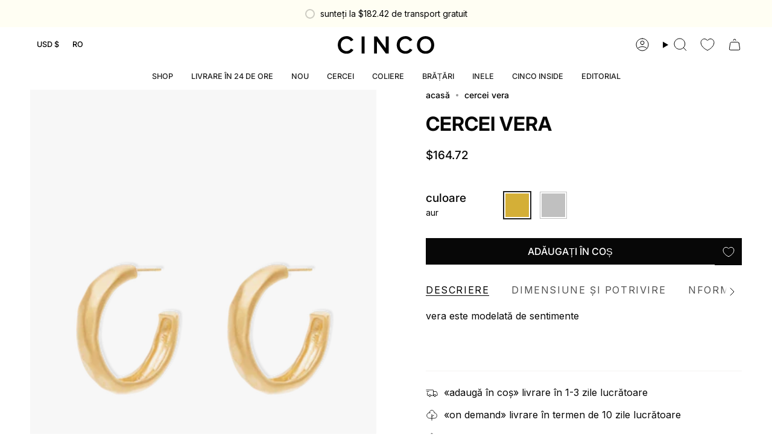

--- FILE ---
content_type: text/html; charset=utf-8
request_url: https://cinco-store.com/ro/products/vera-earrings?section_id=api-product-grid-item
body_size: 3242
content:
<div id="shopify-section-api-product-grid-item" class="shopify-section">

<div data-api-content>
<div
  class="grid-item product-item product-item--left product-item--outer-text product-item--has-quickbuy"
  id="product-item--api-product-grid-item-8548311597389"
  data-product-grid-item
  data-slide="||itemIndex||" data-slide-index="||itemIndex||">
  <div class="product-item__image double__image" data-product-image>
    <!-- Wishlist Whale Code START -->
    <div
      class="wishlist-whale-collection-button-container"
      style="display: none;"
      data-product-data="{&quot;id&quot;:8548311597389,&quot;title&quot;:&quot;cercei vera&quot;,&quot;handle&quot;:&quot;vera-earrings&quot;,&quot;description&quot;:&quot;vera este modelată de sentimente&quot;,&quot;published_at&quot;:&quot;2024-08-06T23:24:04+01:00&quot;,&quot;created_at&quot;:&quot;2023-05-16T18:16:03+01:00&quot;,&quot;vendor&quot;:&quot;CINCO&quot;,&quot;type&quot;:&quot;cercei&quot;,&quot;tags&quot;:[&quot;ALL PRODUCTS&quot;,&quot;earrings&quot;],&quot;price&quot;:16472,&quot;price_min&quot;:16472,&quot;price_max&quot;:16472,&quot;available&quot;:true,&quot;price_varies&quot;:false,&quot;compare_at_price&quot;:null,&quot;compare_at_price_min&quot;:0,&quot;compare_at_price_max&quot;:0,&quot;compare_at_price_varies&quot;:false,&quot;variants&quot;:[{&quot;id&quot;:46722099741005,&quot;title&quot;:&quot;aur&quot;,&quot;option1&quot;:&quot;aur&quot;,&quot;option2&quot;:null,&quot;option3&quot;:null,&quot;sku&quot;:&quot;02.00172&quot;,&quot;requires_shipping&quot;:true,&quot;taxable&quot;:true,&quot;featured_image&quot;:{&quot;id&quot;:59145678848333,&quot;product_id&quot;:8548311597389,&quot;position&quot;:1,&quot;created_at&quot;:&quot;2024-08-06T20:16:07+01:00&quot;,&quot;updated_at&quot;:&quot;2024-08-06T20:16:07+01:00&quot;,&quot;alt&quot;:&quot;vera earrings earrings&quot;,&quot;width&quot;:857,&quot;height&quot;:1200,&quot;src&quot;:&quot;\/\/cinco-store.com\/cdn\/shop\/files\/vera_gold_82c802c4-3c37-4833-a78a-d3872951b79e.png?v=1722971767&quot;,&quot;variant_ids&quot;:[46722099741005]},&quot;available&quot;:true,&quot;name&quot;:&quot;cercei vera - aur&quot;,&quot;public_title&quot;:&quot;aur&quot;,&quot;options&quot;:[&quot;aur&quot;],&quot;price&quot;:16472,&quot;weight&quot;:12,&quot;compare_at_price&quot;:null,&quot;inventory_management&quot;:&quot;shopify&quot;,&quot;barcode&quot;:&quot;02.00172&quot;,&quot;featured_media&quot;:{&quot;alt&quot;:&quot;vera earrings earrings&quot;,&quot;id&quot;:51436222251341,&quot;position&quot;:1,&quot;preview_image&quot;:{&quot;aspect_ratio&quot;:0.714,&quot;height&quot;:1200,&quot;width&quot;:857,&quot;src&quot;:&quot;\/\/cinco-store.com\/cdn\/shop\/files\/vera_gold_82c802c4-3c37-4833-a78a-d3872951b79e.png?v=1722971767&quot;}},&quot;requires_selling_plan&quot;:false,&quot;selling_plan_allocations&quot;:[]},{&quot;id&quot;:46722099773773,&quot;title&quot;:&quot;argint&quot;,&quot;option1&quot;:&quot;argint&quot;,&quot;option2&quot;:null,&quot;option3&quot;:null,&quot;sku&quot;:&quot;02.00173&quot;,&quot;requires_shipping&quot;:true,&quot;taxable&quot;:true,&quot;featured_image&quot;:{&quot;id&quot;:59145678881101,&quot;product_id&quot;:8548311597389,&quot;position&quot;:5,&quot;created_at&quot;:&quot;2024-08-06T20:16:04+01:00&quot;,&quot;updated_at&quot;:&quot;2025-09-02T19:20:08+01:00&quot;,&quot;alt&quot;:&quot;vera earrings earrings&quot;,&quot;width&quot;:857,&quot;height&quot;:1200,&quot;src&quot;:&quot;\/\/cinco-store.com\/cdn\/shop\/files\/vera_silver_79fd668d-cc51-4736-bffa-76f922d27cff.png?v=1756837208&quot;,&quot;variant_ids&quot;:[46722099773773]},&quot;available&quot;:true,&quot;name&quot;:&quot;cercei vera - argint&quot;,&quot;public_title&quot;:&quot;argint&quot;,&quot;options&quot;:[&quot;argint&quot;],&quot;price&quot;:16472,&quot;weight&quot;:12,&quot;compare_at_price&quot;:null,&quot;inventory_management&quot;:&quot;shopify&quot;,&quot;barcode&quot;:&quot;02.00173&quot;,&quot;featured_media&quot;:{&quot;alt&quot;:&quot;vera earrings earrings&quot;,&quot;id&quot;:51436221890893,&quot;position&quot;:5,&quot;preview_image&quot;:{&quot;aspect_ratio&quot;:0.714,&quot;height&quot;:1200,&quot;width&quot;:857,&quot;src&quot;:&quot;\/\/cinco-store.com\/cdn\/shop\/files\/vera_silver_79fd668d-cc51-4736-bffa-76f922d27cff.png?v=1756837208&quot;}},&quot;requires_selling_plan&quot;:false,&quot;selling_plan_allocations&quot;:[]}],&quot;images&quot;:[&quot;\/\/cinco-store.com\/cdn\/shop\/files\/vera_gold_82c802c4-3c37-4833-a78a-d3872951b79e.png?v=1722971767&quot;,&quot;\/\/cinco-store.com\/cdn\/shop\/files\/Regal_Jewelry_vera_hoops.jpg?v=1756837234&quot;,&quot;\/\/cinco-store.com\/cdn\/shop\/files\/vera_maxi_earrings.jpg?v=1756837212&quot;,&quot;\/\/cinco-store.com\/cdn\/shop\/files\/vera_mini_vera_earrings_1_79f3e67a-c1a8-4160-87cf-849384ba0358.jpg?v=1756837208&quot;,&quot;\/\/cinco-store.com\/cdn\/shop\/files\/vera_silver_79fd668d-cc51-4736-bffa-76f922d27cff.png?v=1756837208&quot;],&quot;featured_image&quot;:&quot;\/\/cinco-store.com\/cdn\/shop\/files\/vera_gold_82c802c4-3c37-4833-a78a-d3872951b79e.png?v=1722971767&quot;,&quot;options&quot;:[&quot;culoare&quot;],&quot;media&quot;:[{&quot;alt&quot;:&quot;vera earrings earrings&quot;,&quot;id&quot;:51436222251341,&quot;position&quot;:1,&quot;preview_image&quot;:{&quot;aspect_ratio&quot;:0.714,&quot;height&quot;:1200,&quot;width&quot;:857,&quot;src&quot;:&quot;\/\/cinco-store.com\/cdn\/shop\/files\/vera_gold_82c802c4-3c37-4833-a78a-d3872951b79e.png?v=1722971767&quot;},&quot;aspect_ratio&quot;:0.714,&quot;height&quot;:1200,&quot;media_type&quot;:&quot;image&quot;,&quot;src&quot;:&quot;\/\/cinco-store.com\/cdn\/shop\/files\/vera_gold_82c802c4-3c37-4833-a78a-d3872951b79e.png?v=1722971767&quot;,&quot;width&quot;:857},{&quot;alt&quot;:&quot;vera earrings earrings&quot;,&quot;id&quot;:57123454976333,&quot;position&quot;:2,&quot;preview_image&quot;:{&quot;aspect_ratio&quot;:0.715,&quot;height&quot;:3000,&quot;width&quot;:2146,&quot;src&quot;:&quot;\/\/cinco-store.com\/cdn\/shop\/files\/Regal_Jewelry_vera_hoops.jpg?v=1756837234&quot;},&quot;aspect_ratio&quot;:0.715,&quot;height&quot;:3000,&quot;media_type&quot;:&quot;image&quot;,&quot;src&quot;:&quot;\/\/cinco-store.com\/cdn\/shop\/files\/Regal_Jewelry_vera_hoops.jpg?v=1756837234&quot;,&quot;width&quot;:2146},{&quot;alt&quot;:&quot;vera earrings earrings&quot;,&quot;id&quot;:57123420930381,&quot;position&quot;:3,&quot;preview_image&quot;:{&quot;aspect_ratio&quot;:0.715,&quot;height&quot;:3000,&quot;width&quot;:2146,&quot;src&quot;:&quot;\/\/cinco-store.com\/cdn\/shop\/files\/vera_maxi_earrings.jpg?v=1756837212&quot;},&quot;aspect_ratio&quot;:0.715,&quot;height&quot;:3000,&quot;media_type&quot;:&quot;image&quot;,&quot;src&quot;:&quot;\/\/cinco-store.com\/cdn\/shop\/files\/vera_maxi_earrings.jpg?v=1756837212&quot;,&quot;width&quot;:2146},{&quot;alt&quot;:&quot;vera earrings earrings&quot;,&quot;id&quot;:51436222742861,&quot;position&quot;:4,&quot;preview_image&quot;:{&quot;aspect_ratio&quot;:0.714,&quot;height&quot;:1200,&quot;width&quot;:857,&quot;src&quot;:&quot;\/\/cinco-store.com\/cdn\/shop\/files\/vera_mini_vera_earrings_1_79f3e67a-c1a8-4160-87cf-849384ba0358.jpg?v=1756837208&quot;},&quot;aspect_ratio&quot;:0.714,&quot;height&quot;:1200,&quot;media_type&quot;:&quot;image&quot;,&quot;src&quot;:&quot;\/\/cinco-store.com\/cdn\/shop\/files\/vera_mini_vera_earrings_1_79f3e67a-c1a8-4160-87cf-849384ba0358.jpg?v=1756837208&quot;,&quot;width&quot;:857},{&quot;alt&quot;:&quot;vera earrings earrings&quot;,&quot;id&quot;:51436221890893,&quot;position&quot;:5,&quot;preview_image&quot;:{&quot;aspect_ratio&quot;:0.714,&quot;height&quot;:1200,&quot;width&quot;:857,&quot;src&quot;:&quot;\/\/cinco-store.com\/cdn\/shop\/files\/vera_silver_79fd668d-cc51-4736-bffa-76f922d27cff.png?v=1756837208&quot;},&quot;aspect_ratio&quot;:0.714,&quot;height&quot;:1200,&quot;media_type&quot;:&quot;image&quot;,&quot;src&quot;:&quot;\/\/cinco-store.com\/cdn\/shop\/files\/vera_silver_79fd668d-cc51-4736-bffa-76f922d27cff.png?v=1756837208&quot;,&quot;width&quot;:857}],&quot;requires_selling_plan&quot;:false,&quot;selling_plan_groups&quot;:[],&quot;content&quot;:&quot;vera este modelată de sentimente&quot;}"></div>
    <!-- Wishlist Whale Code END -->
    <a
      class="product-link"
      href="/ro/products/vera-earrings"
      aria-label="cercei vera"
      data-product-link="/ro/products/vera-earrings"><div class="product-item__bg" data-product-image-default><figure class="image-wrapper image-wrapper--cover lazy-image lazy-image--backfill is-loading" style="--aspect-ratio: 0.7142857142857143;--aspect-ratio-mobile: 0.7142857142857143;" data-aos="img-in"
  data-aos-delay="||itemAosDelay||"
  data-aos-duration="800"
  data-aos-anchor="#product-item--api-product-grid-item-8548311597389"
  data-aos-easing="ease-out-quart"><img src="//cinco-store.com/cdn/shop/files/vera_gold_82c802c4-3c37-4833-a78a-d3872951b79e.png?v=1722971767&amp;width=857" alt="cercei vera" srcset="//cinco-store.com/cdn/shop/files/vera_gold_82c802c4-3c37-4833-a78a-d3872951b79e.png?v=1722971767&amp;width=136 136w, //cinco-store.com/cdn/shop/files/vera_gold_82c802c4-3c37-4833-a78a-d3872951b79e.png?v=1722971767&amp;width=160 160w, //cinco-store.com/cdn/shop/files/vera_gold_82c802c4-3c37-4833-a78a-d3872951b79e.png?v=1722971767&amp;width=180 180w, //cinco-store.com/cdn/shop/files/vera_gold_82c802c4-3c37-4833-a78a-d3872951b79e.png?v=1722971767&amp;width=220 220w, //cinco-store.com/cdn/shop/files/vera_gold_82c802c4-3c37-4833-a78a-d3872951b79e.png?v=1722971767&amp;width=254 254w, //cinco-store.com/cdn/shop/files/vera_gold_82c802c4-3c37-4833-a78a-d3872951b79e.png?v=1722971767&amp;width=270 270w, //cinco-store.com/cdn/shop/files/vera_gold_82c802c4-3c37-4833-a78a-d3872951b79e.png?v=1722971767&amp;width=284 284w, //cinco-store.com/cdn/shop/files/vera_gold_82c802c4-3c37-4833-a78a-d3872951b79e.png?v=1722971767&amp;width=292 292w, //cinco-store.com/cdn/shop/files/vera_gold_82c802c4-3c37-4833-a78a-d3872951b79e.png?v=1722971767&amp;width=320 320w, //cinco-store.com/cdn/shop/files/vera_gold_82c802c4-3c37-4833-a78a-d3872951b79e.png?v=1722971767&amp;width=460 460w, //cinco-store.com/cdn/shop/files/vera_gold_82c802c4-3c37-4833-a78a-d3872951b79e.png?v=1722971767&amp;width=480 480w, //cinco-store.com/cdn/shop/files/vera_gold_82c802c4-3c37-4833-a78a-d3872951b79e.png?v=1722971767&amp;width=528 528w, //cinco-store.com/cdn/shop/files/vera_gold_82c802c4-3c37-4833-a78a-d3872951b79e.png?v=1722971767&amp;width=568 568w, //cinco-store.com/cdn/shop/files/vera_gold_82c802c4-3c37-4833-a78a-d3872951b79e.png?v=1722971767&amp;width=584 584w, //cinco-store.com/cdn/shop/files/vera_gold_82c802c4-3c37-4833-a78a-d3872951b79e.png?v=1722971767&amp;width=640 640w" width="857" height="1200" loading="lazy" decoding="async" sizes="(min-width: 1400px) calc(25vw - 16px), (min-width: 750px) calc(33vw - 16px), (min-width: 480px) calc(50vw - 16px), calc(100vw - 32px)" class=" fit-cover is-loading ">
</figure>
<div
                  class="product-item__bg__inner"
                  data-variant-title="aur"
                  style="display: none;"><figure class="image-wrapper image-wrapper--cover lazy-image lazy-image--backfill is-loading" style="--aspect-ratio: 0.7142857142857143;--aspect-ratio-mobile: 0.7142857142857143;" data-aos="img-in"
  data-aos-delay="||itemAosDelay||"
  data-aos-duration="800"
  data-aos-anchor="#product-item--api-product-grid-item-8548311597389"
  data-aos-easing="ease-out-quart"><img src="//cinco-store.com/cdn/shop/files/vera_gold_82c802c4-3c37-4833-a78a-d3872951b79e.png?v=1722971767&amp;width=857" alt="vera earrings earrings" srcset="//cinco-store.com/cdn/shop/files/vera_gold_82c802c4-3c37-4833-a78a-d3872951b79e.png?v=1722971767&amp;width=136 136w, //cinco-store.com/cdn/shop/files/vera_gold_82c802c4-3c37-4833-a78a-d3872951b79e.png?v=1722971767&amp;width=160 160w, //cinco-store.com/cdn/shop/files/vera_gold_82c802c4-3c37-4833-a78a-d3872951b79e.png?v=1722971767&amp;width=180 180w, //cinco-store.com/cdn/shop/files/vera_gold_82c802c4-3c37-4833-a78a-d3872951b79e.png?v=1722971767&amp;width=220 220w, //cinco-store.com/cdn/shop/files/vera_gold_82c802c4-3c37-4833-a78a-d3872951b79e.png?v=1722971767&amp;width=254 254w, //cinco-store.com/cdn/shop/files/vera_gold_82c802c4-3c37-4833-a78a-d3872951b79e.png?v=1722971767&amp;width=270 270w, //cinco-store.com/cdn/shop/files/vera_gold_82c802c4-3c37-4833-a78a-d3872951b79e.png?v=1722971767&amp;width=284 284w, //cinco-store.com/cdn/shop/files/vera_gold_82c802c4-3c37-4833-a78a-d3872951b79e.png?v=1722971767&amp;width=292 292w, //cinco-store.com/cdn/shop/files/vera_gold_82c802c4-3c37-4833-a78a-d3872951b79e.png?v=1722971767&amp;width=320 320w, //cinco-store.com/cdn/shop/files/vera_gold_82c802c4-3c37-4833-a78a-d3872951b79e.png?v=1722971767&amp;width=460 460w, //cinco-store.com/cdn/shop/files/vera_gold_82c802c4-3c37-4833-a78a-d3872951b79e.png?v=1722971767&amp;width=480 480w, //cinco-store.com/cdn/shop/files/vera_gold_82c802c4-3c37-4833-a78a-d3872951b79e.png?v=1722971767&amp;width=528 528w, //cinco-store.com/cdn/shop/files/vera_gold_82c802c4-3c37-4833-a78a-d3872951b79e.png?v=1722971767&amp;width=568 568w, //cinco-store.com/cdn/shop/files/vera_gold_82c802c4-3c37-4833-a78a-d3872951b79e.png?v=1722971767&amp;width=584 584w, //cinco-store.com/cdn/shop/files/vera_gold_82c802c4-3c37-4833-a78a-d3872951b79e.png?v=1722971767&amp;width=640 640w" width="857" height="1200" loading="lazy" decoding="async" sizes="(min-width: 1400px) calc(25vw - 16px), (min-width: 750px) calc(33vw - 16px), (min-width: 480px) calc(50vw - 16px), calc(100vw - 32px)" class=" fit-cover is-loading ">
</figure>
</div><div
                  class="product-item__bg__inner"
                  data-variant-title="argint"
                  style="display: none;"><figure class="image-wrapper image-wrapper--cover lazy-image lazy-image--backfill is-loading" style="--aspect-ratio: 0.7142857142857143;--aspect-ratio-mobile: 0.7142857142857143;" data-aos="img-in"
  data-aos-delay="||itemAosDelay||"
  data-aos-duration="800"
  data-aos-anchor="#product-item--api-product-grid-item-8548311597389"
  data-aos-easing="ease-out-quart"><img src="//cinco-store.com/cdn/shop/files/vera_silver_79fd668d-cc51-4736-bffa-76f922d27cff.png?v=1756837208&amp;width=857" alt="vera earrings earrings" srcset="//cinco-store.com/cdn/shop/files/vera_silver_79fd668d-cc51-4736-bffa-76f922d27cff.png?v=1756837208&amp;width=136 136w, //cinco-store.com/cdn/shop/files/vera_silver_79fd668d-cc51-4736-bffa-76f922d27cff.png?v=1756837208&amp;width=160 160w, //cinco-store.com/cdn/shop/files/vera_silver_79fd668d-cc51-4736-bffa-76f922d27cff.png?v=1756837208&amp;width=180 180w, //cinco-store.com/cdn/shop/files/vera_silver_79fd668d-cc51-4736-bffa-76f922d27cff.png?v=1756837208&amp;width=220 220w, //cinco-store.com/cdn/shop/files/vera_silver_79fd668d-cc51-4736-bffa-76f922d27cff.png?v=1756837208&amp;width=254 254w, //cinco-store.com/cdn/shop/files/vera_silver_79fd668d-cc51-4736-bffa-76f922d27cff.png?v=1756837208&amp;width=270 270w, //cinco-store.com/cdn/shop/files/vera_silver_79fd668d-cc51-4736-bffa-76f922d27cff.png?v=1756837208&amp;width=284 284w, //cinco-store.com/cdn/shop/files/vera_silver_79fd668d-cc51-4736-bffa-76f922d27cff.png?v=1756837208&amp;width=292 292w, //cinco-store.com/cdn/shop/files/vera_silver_79fd668d-cc51-4736-bffa-76f922d27cff.png?v=1756837208&amp;width=320 320w, //cinco-store.com/cdn/shop/files/vera_silver_79fd668d-cc51-4736-bffa-76f922d27cff.png?v=1756837208&amp;width=460 460w, //cinco-store.com/cdn/shop/files/vera_silver_79fd668d-cc51-4736-bffa-76f922d27cff.png?v=1756837208&amp;width=480 480w, //cinco-store.com/cdn/shop/files/vera_silver_79fd668d-cc51-4736-bffa-76f922d27cff.png?v=1756837208&amp;width=528 528w, //cinco-store.com/cdn/shop/files/vera_silver_79fd668d-cc51-4736-bffa-76f922d27cff.png?v=1756837208&amp;width=568 568w, //cinco-store.com/cdn/shop/files/vera_silver_79fd668d-cc51-4736-bffa-76f922d27cff.png?v=1756837208&amp;width=584 584w, //cinco-store.com/cdn/shop/files/vera_silver_79fd668d-cc51-4736-bffa-76f922d27cff.png?v=1756837208&amp;width=640 640w" width="857" height="1200" loading="lazy" decoding="async" sizes="(min-width: 1400px) calc(25vw - 16px), (min-width: 750px) calc(33vw - 16px), (min-width: 480px) calc(50vw - 16px), calc(100vw - 32px)" class=" fit-cover is-loading ">
</figure>
</div></div><div class="product-item__bg__under"><figure class="image-wrapper image-wrapper--cover lazy-image lazy-image--backfill is-loading" style="--aspect-ratio: 0.7142857142857143;--aspect-ratio-mobile: 0.7142857142857143;" data-aos="img-in"
  data-aos-delay="||itemAosDelay||"
  data-aos-duration="800"
  data-aos-anchor="#product-item--api-product-grid-item-8548311597389"
  data-aos-easing="ease-out-quart"><img src="//cinco-store.com/cdn/shop/files/Regal_Jewelry_vera_hoops.jpg?v=1756837234&amp;width=2146" alt="cercei vera" srcset="//cinco-store.com/cdn/shop/files/Regal_Jewelry_vera_hoops.jpg?v=1756837234&amp;width=136 136w, //cinco-store.com/cdn/shop/files/Regal_Jewelry_vera_hoops.jpg?v=1756837234&amp;width=160 160w, //cinco-store.com/cdn/shop/files/Regal_Jewelry_vera_hoops.jpg?v=1756837234&amp;width=180 180w, //cinco-store.com/cdn/shop/files/Regal_Jewelry_vera_hoops.jpg?v=1756837234&amp;width=220 220w, //cinco-store.com/cdn/shop/files/Regal_Jewelry_vera_hoops.jpg?v=1756837234&amp;width=254 254w, //cinco-store.com/cdn/shop/files/Regal_Jewelry_vera_hoops.jpg?v=1756837234&amp;width=270 270w, //cinco-store.com/cdn/shop/files/Regal_Jewelry_vera_hoops.jpg?v=1756837234&amp;width=284 284w, //cinco-store.com/cdn/shop/files/Regal_Jewelry_vera_hoops.jpg?v=1756837234&amp;width=292 292w, //cinco-store.com/cdn/shop/files/Regal_Jewelry_vera_hoops.jpg?v=1756837234&amp;width=320 320w, //cinco-store.com/cdn/shop/files/Regal_Jewelry_vera_hoops.jpg?v=1756837234&amp;width=460 460w, //cinco-store.com/cdn/shop/files/Regal_Jewelry_vera_hoops.jpg?v=1756837234&amp;width=480 480w, //cinco-store.com/cdn/shop/files/Regal_Jewelry_vera_hoops.jpg?v=1756837234&amp;width=528 528w, //cinco-store.com/cdn/shop/files/Regal_Jewelry_vera_hoops.jpg?v=1756837234&amp;width=568 568w, //cinco-store.com/cdn/shop/files/Regal_Jewelry_vera_hoops.jpg?v=1756837234&amp;width=584 584w, //cinco-store.com/cdn/shop/files/Regal_Jewelry_vera_hoops.jpg?v=1756837234&amp;width=640 640w, //cinco-store.com/cdn/shop/files/Regal_Jewelry_vera_hoops.jpg?v=1756837234&amp;width=920 920w, //cinco-store.com/cdn/shop/files/Regal_Jewelry_vera_hoops.jpg?v=1756837234&amp;width=1056 1056w, //cinco-store.com/cdn/shop/files/Regal_Jewelry_vera_hoops.jpg?v=1756837234&amp;width=1280 1280w, //cinco-store.com/cdn/shop/files/Regal_Jewelry_vera_hoops.jpg?v=1756837234&amp;width=1840 1840w" width="2146" height="3000" loading="lazy" decoding="async" sizes="(min-width: 1400px) calc(25vw - 16px), (min-width: 750px) calc(33vw - 16px), (min-width: 480px) calc(50vw - 16px), calc(100vw - 32px)" class=" fit-cover is-loading ">
</figure>
</div></a>
    <div class="badge-box-container">

    

    
</div><quick-add-product>
      <div class="quick-add__holder" data-quick-add-holder="8548311597389"><button
            class="quick-add__button caps"
            type="button"
            data-quick-add-btn
            data-quick-add-modal-handle="vera-earrings">
            <span class="btn__text">adăugare rapidă</span>
            <span class="btn__plus"></span>
            <span class="btn__added">&nbsp;</span>
            <span class="btn__loader">
              <svg
                height="18"
                width="18"
                class="svg-loader">
                <circle
                  r="7"
                  cx="9"
                  cy="9" />
                <circle
                  stroke-dasharray="87.96459430051421 87.96459430051421"
                  r="7"
                  cx="9"
                  cy="9" />
              </svg>
            </span>
          </button>


<template data-quick-add-modal-template>
  <dialog class="product-quick-add" data-product-id="8548311597389" data-section-id="api-product-grid-item-8548311597389" inert data-quick-add-modal>
    <form method="dialog">
      <button class="visually-hidden" aria-label="închideți" autofocus></button>
    </form>

    <div class="product-quick-add__content" data-product-upsell-container data-scroll-lock-scrollable>
      <div class="product-quick-add__close-outer">
        <button class="product-quick-add__close drawer__close" aria-label="închideți" data-quick-add-modal-close><svg aria-hidden="true" focusable="false" role="presentation" class="icon icon-cancel" viewBox="0 0 24 24"><path d="M6.758 17.243 12.001 12m5.243-5.243L12 12m0 0L6.758 6.757M12.001 12l5.243 5.243" stroke="currentColor" stroke-linecap="round" stroke-linejoin="round"/></svg></button>
      </div>

      <div class="product-quick-add__inner" data-product-upsell-ajax></div>

      <div class="loader loader--top"><div class="loader-indeterminate"></div></div>
    </div>
  </dialog>
</template></div>
    </quick-add-product>

  </div>

  <div class="product-information" data-product-information>
    <div class="product-item__info">
      <a
        class="product-link"
        href="/ro/products/vera-earrings"
        aria-label="cercei vera"
        data-product-link="/ro/products/vera-earrings"><p class="product-item__title">cercei vera</p>

        <div class="product-item__price__holder"><div class="product-item__price" data-product-price>
            
<span class="price">
              
                <span class="new-price">
                  
$164.72
</span>
                
              
            </span>
            
          </div><span class="product-item__cutline" data-product-cutline>argint 925</span></div>
      </a><div class="product-item__swatches__holder product-item__swatches__holder--square">
          <form
          class="radio__fieldset radio__fieldset--swatches radio__fieldset--small"
          data-grid-swatch-form
          data-fieldset>
          <div
            class="selector-wrapper__scrollbar"
            data-scrollbar
            data-grid-swatches
            data-swatch-handle="vera-earrings"
            data-swatch-label="culoare"></div>

          <div class="selector-wrapper__actions">
            <button
              type="button"
              class="radio__fieldset__arrow radio__fieldset__arrow--prev is-hidden"
              data-scrollbar-arrow-prev><svg aria-hidden="true" focusable="false" role="presentation" class="icon icon-nav-arrow-left" viewBox="0 0 24 24"><path d="m15 6-6 6 6 6" stroke="#000" stroke-linecap="round" stroke-linejoin="round"/></svg><span class="visually-hidden">vezi toate</span>
            </button>

            <button
              type="button"
              class="radio__fieldset__arrow radio__fieldset__arrow--next is-hidden"
              data-scrollbar-arrow-next>
              <svg aria-hidden="true" focusable="false" role="presentation" class="icon icon-nav-arrow-right" viewBox="0 0 24 24"><path d="m9 6 6 6-6 6" stroke="#000" stroke-width="1" stroke-linecap="round" stroke-linejoin="round"/></svg>
              <span class="visually-hidden">vezi toate</span>
            </button>
          </div>
        </form>
<span class="product-item__swatches__count">
              <span data-swatch-count>&nbsp;</span>
            </span></div></div>
  </div>
</div></div></div>

--- FILE ---
content_type: text/css
request_url: https://cdn.appmate.io/themecode/d84276-2/main/custom.css?v=1722440501479014
body_size: 572
content:
wishlist-link .wk-button{--icon-size: 22px;--icon-stroke: currentcolor;--icon-stroke-width: 1px;height:100%;padding:5px 11px}wishlist-link .wk-counter{background:var(--primary);color:var(--bg);font-size:calc(.627rem * var(--FONT-ADJUST-NAV));top:-6px;right:5px}.header__mobile__button wishlist-link .wk-button{margin-right:10px;margin-left:-14px}.account-sidebar wishlist-link .wk-button{text-decoration:none;color:var(--link);transition:color .25s ease;display:inline-flex;padding:0;justify-content:left;background:none;gap:2px}.account-sidebar wishlist-link .wk-counter{display:initial;top:auto;right:auto;background:none;color:var(--primary);font-size:inherit}@media only screen and (max-width: 749px){.account-sidebar wishlist-link .wk-button{padding:15px}.account-sidebar li.wk-account{margin:0;display:block;border-top:1px solid var(--COLOR-BORDER)}}


--- FILE ---
content_type: text/javascript; charset=utf-8
request_url: https://cinco-store.com/ro/products/maxi-tilly-earrings.js
body_size: 724
content:
{"id":9956959224141,"title":"cercei maxi tilly","handle":"maxi-tilly-earrings","description":"fermecătoarea tilly adaugă o notă de eleganță cu o versiune maxi, o formă perfectă care se simte ca un accent moale de lumină.","published_at":"2025-03-06T00:00:01+00:00","created_at":"2025-02-12T09:58:33+00:00","vendor":"CINCO","type":"cercei","tags":["new in","souvenir"],"price":18515,"price_min":18515,"price_max":18515,"available":true,"price_varies":false,"compare_at_price":18515,"compare_at_price_min":18515,"compare_at_price_max":18515,"compare_at_price_varies":false,"variants":[{"id":51025475699021,"title":"aur","option1":"aur","option2":null,"option3":null,"sku":"02.00350","requires_shipping":true,"taxable":true,"featured_image":{"id":62924774998349,"product_id":9956959224141,"position":1,"created_at":"2025-02-19T16:30:36+00:00","updated_at":"2025-06-23T13:02:01+01:00","alt":"maxi tilly earrings earrings","width":2146,"height":3000,"src":"https:\/\/cdn.shopify.com\/s\/files\/1\/0752\/7291\/3229\/files\/maxi_tilly_earrings_18k_2.png?v=1750680121","variant_ids":[51025475699021]},"available":true,"name":"cercei maxi tilly - aur","public_title":"aur","options":["aur"],"price":18515,"weight":13,"compare_at_price":18515,"inventory_management":"shopify","barcode":"02.00350","featured_media":{"alt":"maxi tilly earrings earrings","id":53814568649037,"position":1,"preview_image":{"aspect_ratio":0.715,"height":3000,"width":2146,"src":"https:\/\/cdn.shopify.com\/s\/files\/1\/0752\/7291\/3229\/files\/maxi_tilly_earrings_18k_2.png?v=1750680121"}},"requires_selling_plan":false,"selling_plan_allocations":[]},{"id":51025475731789,"title":"argint","option1":"argint","option2":null,"option3":null,"sku":"02.00351","requires_shipping":true,"taxable":true,"featured_image":{"id":63133690659149,"product_id":9956959224141,"position":5,"created_at":"2025-02-27T11:44:05+00:00","updated_at":"2026-01-13T10:05:26+00:00","alt":"maxi tilly earrings earrings","width":2146,"height":3000,"src":"https:\/\/cdn.shopify.com\/s\/files\/1\/0752\/7291\/3229\/files\/maxi_tilly_earrings_silver2.png?v=1768298726","variant_ids":[51025475731789]},"available":true,"name":"cercei maxi tilly - argint","public_title":"argint","options":["argint"],"price":18515,"weight":13,"compare_at_price":18515,"inventory_management":"shopify","barcode":"02.00351","featured_media":{"alt":"maxi tilly earrings earrings","id":53936991764813,"position":5,"preview_image":{"aspect_ratio":0.715,"height":3000,"width":2146,"src":"https:\/\/cdn.shopify.com\/s\/files\/1\/0752\/7291\/3229\/files\/maxi_tilly_earrings_silver2.png?v=1768298726"}},"requires_selling_plan":false,"selling_plan_allocations":[]}],"images":["\/\/cdn.shopify.com\/s\/files\/1\/0752\/7291\/3229\/files\/maxi_tilly_earrings_18k_2.png?v=1750680121","\/\/cdn.shopify.com\/s\/files\/1\/0752\/7291\/3229\/files\/maxi_tilly_earrings_gold_model.jpg?v=1760526362","\/\/cdn.shopify.com\/s\/files\/1\/0752\/7291\/3229\/files\/maxi_tilly_earrings_gold_2_2026_january.webp?v=1768298726","\/\/cdn.shopify.com\/s\/files\/1\/0752\/7291\/3229\/files\/maxi_tilly_earrings_gold_2026_january.webp?v=1768298726","\/\/cdn.shopify.com\/s\/files\/1\/0752\/7291\/3229\/files\/maxi_tilly_earrings_silver2.png?v=1768298726","\/\/cdn.shopify.com\/s\/files\/1\/0752\/7291\/3229\/files\/maxi_tilly_earrings_gold_model_2.jpg?v=1768298726","\/\/cdn.shopify.com\/s\/files\/1\/0752\/7291\/3229\/files\/tilly_earrings_gold_model_3.jpg?v=1768298726","\/\/cdn.shopify.com\/s\/files\/1\/0752\/7291\/3229\/files\/maxi_tilly_earrings_18k.png?v=1768298726","\/\/cdn.shopify.com\/s\/files\/1\/0752\/7291\/3229\/files\/maxi_tilly_earrings_silver.png?v=1768298726"],"featured_image":"\/\/cdn.shopify.com\/s\/files\/1\/0752\/7291\/3229\/files\/maxi_tilly_earrings_18k_2.png?v=1750680121","options":[{"name":"culoare","position":1,"values":["aur","argint"]}],"url":"\/ro\/products\/maxi-tilly-earrings","media":[{"alt":"maxi tilly earrings earrings","id":53814568649037,"position":1,"preview_image":{"aspect_ratio":0.715,"height":3000,"width":2146,"src":"https:\/\/cdn.shopify.com\/s\/files\/1\/0752\/7291\/3229\/files\/maxi_tilly_earrings_18k_2.png?v=1750680121"},"aspect_ratio":0.715,"height":3000,"media_type":"image","src":"https:\/\/cdn.shopify.com\/s\/files\/1\/0752\/7291\/3229\/files\/maxi_tilly_earrings_18k_2.png?v=1750680121","width":2146},{"alt":"maxi tilly earrings earrings","id":53814568747341,"position":2,"preview_image":{"aspect_ratio":0.692,"height":1033,"width":715,"src":"https:\/\/cdn.shopify.com\/s\/files\/1\/0752\/7291\/3229\/files\/maxi_tilly_earrings_gold_model.jpg?v=1760526362"},"aspect_ratio":0.692,"height":1033,"media_type":"image","src":"https:\/\/cdn.shopify.com\/s\/files\/1\/0752\/7291\/3229\/files\/maxi_tilly_earrings_gold_model.jpg?v=1760526362","width":715},{"alt":"maxi tilly earrings earrings","id":59521711276365,"position":3,"preview_image":{"aspect_ratio":0.667,"height":1500,"width":1000,"src":"https:\/\/cdn.shopify.com\/s\/files\/1\/0752\/7291\/3229\/files\/maxi_tilly_earrings_gold_2_2026_january.webp?v=1768298726"},"aspect_ratio":0.667,"height":1500,"media_type":"image","src":"https:\/\/cdn.shopify.com\/s\/files\/1\/0752\/7291\/3229\/files\/maxi_tilly_earrings_gold_2_2026_january.webp?v=1768298726","width":1000},{"alt":"maxi tilly earrings earrings","id":59521711309133,"position":4,"preview_image":{"aspect_ratio":0.667,"height":1500,"width":1000,"src":"https:\/\/cdn.shopify.com\/s\/files\/1\/0752\/7291\/3229\/files\/maxi_tilly_earrings_gold_2026_january.webp?v=1768298726"},"aspect_ratio":0.667,"height":1500,"media_type":"image","src":"https:\/\/cdn.shopify.com\/s\/files\/1\/0752\/7291\/3229\/files\/maxi_tilly_earrings_gold_2026_january.webp?v=1768298726","width":1000},{"alt":"maxi tilly earrings earrings","id":53936991764813,"position":5,"preview_image":{"aspect_ratio":0.715,"height":3000,"width":2146,"src":"https:\/\/cdn.shopify.com\/s\/files\/1\/0752\/7291\/3229\/files\/maxi_tilly_earrings_silver2.png?v=1768298726"},"aspect_ratio":0.715,"height":3000,"media_type":"image","src":"https:\/\/cdn.shopify.com\/s\/files\/1\/0752\/7291\/3229\/files\/maxi_tilly_earrings_silver2.png?v=1768298726","width":2146},{"alt":"maxi tilly earrings earrings","id":53814568714573,"position":6,"preview_image":{"aspect_ratio":0.715,"height":3000,"width":2146,"src":"https:\/\/cdn.shopify.com\/s\/files\/1\/0752\/7291\/3229\/files\/maxi_tilly_earrings_gold_model_2.jpg?v=1768298726"},"aspect_ratio":0.715,"height":3000,"media_type":"image","src":"https:\/\/cdn.shopify.com\/s\/files\/1\/0752\/7291\/3229\/files\/maxi_tilly_earrings_gold_model_2.jpg?v=1768298726","width":2146},{"alt":"maxi tilly earrings earrings","id":54342441206093,"position":7,"preview_image":{"aspect_ratio":0.715,"height":3000,"width":2146,"src":"https:\/\/cdn.shopify.com\/s\/files\/1\/0752\/7291\/3229\/files\/tilly_earrings_gold_model_3.jpg?v=1768298726"},"aspect_ratio":0.715,"height":3000,"media_type":"image","src":"https:\/\/cdn.shopify.com\/s\/files\/1\/0752\/7291\/3229\/files\/tilly_earrings_gold_model_3.jpg?v=1768298726","width":2146},{"alt":"maxi tilly earrings earrings","id":53814568681805,"position":8,"preview_image":{"aspect_ratio":0.715,"height":3000,"width":2146,"src":"https:\/\/cdn.shopify.com\/s\/files\/1\/0752\/7291\/3229\/files\/maxi_tilly_earrings_18k.png?v=1768298726"},"aspect_ratio":0.715,"height":3000,"media_type":"image","src":"https:\/\/cdn.shopify.com\/s\/files\/1\/0752\/7291\/3229\/files\/maxi_tilly_earrings_18k.png?v=1768298726","width":2146},{"alt":"maxi tilly earrings earrings","id":53936993599821,"position":9,"preview_image":{"aspect_ratio":0.715,"height":3000,"width":2146,"src":"https:\/\/cdn.shopify.com\/s\/files\/1\/0752\/7291\/3229\/files\/maxi_tilly_earrings_silver.png?v=1768298726"},"aspect_ratio":0.715,"height":3000,"media_type":"image","src":"https:\/\/cdn.shopify.com\/s\/files\/1\/0752\/7291\/3229\/files\/maxi_tilly_earrings_silver.png?v=1768298726","width":2146}],"requires_selling_plan":false,"selling_plan_groups":[]}

--- FILE ---
content_type: text/javascript; charset=utf-8
request_url: https://cinco-store.com/ro/products/ondule-ring.js
body_size: 708
content:
{"id":10331848245581,"title":"inelul ondulé","handle":"ondule-ring","description":"\u003cp\u003e\u003cstrong\u003eInelul Ondulé \u003c\/strong\u003ede la \u003cstrong\u003eCINCO\u003c\/strong\u003e surprinde mișcarea în forma sa cea mai pură.\u003c\/p\u003e\n\u003cp\u003eCu linii fluide și curbe delicate, acesta reflectă ritmul liniștit al vieții — o piesă care pare să prindă viață pe mână.\u003c\/p\u003e","published_at":"2025-10-30T08:00:15+00:00","created_at":"2025-10-23T16:47:10+01:00","vendor":"CINCO","type":"inele","tags":["_badge_ new","new in","rings","souvenir"],"price":12131,"price_min":12131,"price_max":12131,"available":true,"price_varies":false,"compare_at_price":null,"compare_at_price_min":0,"compare_at_price_max":0,"compare_at_price_varies":false,"variants":[{"id":52639900696909,"title":"aur \/ 14 mm","option1":"aur","option2":"14 mm","option3":null,"sku":"03.00207","requires_shipping":true,"taxable":true,"featured_image":{"id":74434599125325,"product_id":10331848245581,"position":1,"created_at":"2025-10-29T16:35:56+00:00","updated_at":"2025-10-29T16:36:01+00:00","alt":"ondulé ring rings","width":3515,"height":4914,"src":"https:\/\/cdn.shopify.com\/s\/files\/1\/0752\/7291\/3229\/files\/ondule_ring_gold_2025_october.webp?v=1761755761","variant_ids":[52639900696909,52639900729677,52639900762445,52639900795213,52639955812685]},"available":true,"name":"inelul ondulé - aur \/ 14 mm","public_title":"aur \/ 14 mm","options":["aur","14 mm"],"price":12131,"weight":7,"compare_at_price":null,"inventory_management":"shopify","barcode":"03.00207","featured_media":{"alt":"ondulé ring rings","id":58062751629645,"position":1,"preview_image":{"aspect_ratio":0.715,"height":4914,"width":3515,"src":"https:\/\/cdn.shopify.com\/s\/files\/1\/0752\/7291\/3229\/files\/ondule_ring_gold_2025_october.webp?v=1761755761"}},"requires_selling_plan":false,"selling_plan_allocations":[]},{"id":52639900729677,"title":"aur \/ 15 mm","option1":"aur","option2":"15 mm","option3":null,"sku":"03.00209","requires_shipping":true,"taxable":true,"featured_image":{"id":74434599125325,"product_id":10331848245581,"position":1,"created_at":"2025-10-29T16:35:56+00:00","updated_at":"2025-10-29T16:36:01+00:00","alt":"ondulé ring rings","width":3515,"height":4914,"src":"https:\/\/cdn.shopify.com\/s\/files\/1\/0752\/7291\/3229\/files\/ondule_ring_gold_2025_october.webp?v=1761755761","variant_ids":[52639900696909,52639900729677,52639900762445,52639900795213,52639955812685]},"available":true,"name":"inelul ondulé - aur \/ 15 mm","public_title":"aur \/ 15 mm","options":["aur","15 mm"],"price":12131,"weight":7,"compare_at_price":null,"inventory_management":"shopify","barcode":"03.00209","featured_media":{"alt":"ondulé ring rings","id":58062751629645,"position":1,"preview_image":{"aspect_ratio":0.715,"height":4914,"width":3515,"src":"https:\/\/cdn.shopify.com\/s\/files\/1\/0752\/7291\/3229\/files\/ondule_ring_gold_2025_october.webp?v=1761755761"}},"requires_selling_plan":false,"selling_plan_allocations":[]},{"id":52639900762445,"title":"aur \/ 16 mm","option1":"aur","option2":"16 mm","option3":null,"sku":"03.00211","requires_shipping":true,"taxable":true,"featured_image":{"id":74434599125325,"product_id":10331848245581,"position":1,"created_at":"2025-10-29T16:35:56+00:00","updated_at":"2025-10-29T16:36:01+00:00","alt":"ondulé ring rings","width":3515,"height":4914,"src":"https:\/\/cdn.shopify.com\/s\/files\/1\/0752\/7291\/3229\/files\/ondule_ring_gold_2025_october.webp?v=1761755761","variant_ids":[52639900696909,52639900729677,52639900762445,52639900795213,52639955812685]},"available":true,"name":"inelul ondulé - aur \/ 16 mm","public_title":"aur \/ 16 mm","options":["aur","16 mm"],"price":12131,"weight":7,"compare_at_price":null,"inventory_management":"shopify","barcode":"03.00211","featured_media":{"alt":"ondulé ring rings","id":58062751629645,"position":1,"preview_image":{"aspect_ratio":0.715,"height":4914,"width":3515,"src":"https:\/\/cdn.shopify.com\/s\/files\/1\/0752\/7291\/3229\/files\/ondule_ring_gold_2025_october.webp?v=1761755761"}},"requires_selling_plan":false,"selling_plan_allocations":[]},{"id":52639900795213,"title":"aur \/ 17 mm","option1":"aur","option2":"17 mm","option3":null,"sku":"03.00213","requires_shipping":true,"taxable":true,"featured_image":{"id":74434599125325,"product_id":10331848245581,"position":1,"created_at":"2025-10-29T16:35:56+00:00","updated_at":"2025-10-29T16:36:01+00:00","alt":"ondulé ring rings","width":3515,"height":4914,"src":"https:\/\/cdn.shopify.com\/s\/files\/1\/0752\/7291\/3229\/files\/ondule_ring_gold_2025_october.webp?v=1761755761","variant_ids":[52639900696909,52639900729677,52639900762445,52639900795213,52639955812685]},"available":true,"name":"inelul ondulé - aur \/ 17 mm","public_title":"aur \/ 17 mm","options":["aur","17 mm"],"price":12131,"weight":7,"compare_at_price":null,"inventory_management":"shopify","barcode":"03.00213","featured_media":{"alt":"ondulé ring rings","id":58062751629645,"position":1,"preview_image":{"aspect_ratio":0.715,"height":4914,"width":3515,"src":"https:\/\/cdn.shopify.com\/s\/files\/1\/0752\/7291\/3229\/files\/ondule_ring_gold_2025_october.webp?v=1761755761"}},"requires_selling_plan":false,"selling_plan_allocations":[]},{"id":52639955812685,"title":"aur \/ 18 mm","option1":"aur","option2":"18 mm","option3":null,"sku":"03.00215","requires_shipping":true,"taxable":true,"featured_image":{"id":74434599125325,"product_id":10331848245581,"position":1,"created_at":"2025-10-29T16:35:56+00:00","updated_at":"2025-10-29T16:36:01+00:00","alt":"ondulé ring rings","width":3515,"height":4914,"src":"https:\/\/cdn.shopify.com\/s\/files\/1\/0752\/7291\/3229\/files\/ondule_ring_gold_2025_october.webp?v=1761755761","variant_ids":[52639900696909,52639900729677,52639900762445,52639900795213,52639955812685]},"available":true,"name":"inelul ondulé - aur \/ 18 mm","public_title":"aur \/ 18 mm","options":["aur","18 mm"],"price":12131,"weight":7,"compare_at_price":null,"inventory_management":"shopify","barcode":"03.00215","featured_media":{"alt":"ondulé ring rings","id":58062751629645,"position":1,"preview_image":{"aspect_ratio":0.715,"height":4914,"width":3515,"src":"https:\/\/cdn.shopify.com\/s\/files\/1\/0752\/7291\/3229\/files\/ondule_ring_gold_2025_october.webp?v=1761755761"}},"requires_selling_plan":false,"selling_plan_allocations":[]},{"id":52639900860749,"title":"argint \/ 14 mm","option1":"argint","option2":"14 mm","option3":null,"sku":"03.00208","requires_shipping":true,"taxable":true,"featured_image":{"id":74435387556173,"product_id":10331848245581,"position":4,"created_at":"2025-10-29T17:24:15+00:00","updated_at":"2026-01-23T10:40:14+00:00","alt":"ondulé ring rings","width":1431,"height":2000,"src":"https:\/\/cdn.shopify.com\/s\/files\/1\/0752\/7291\/3229\/files\/ondule_ring_silver_2025_october.webp?v=1769164814","variant_ids":[52639900860749,52639900893517,52639900926285,52639900959053,52639955845453]},"available":true,"name":"inelul ondulé - argint \/ 14 mm","public_title":"argint \/ 14 mm","options":["argint","14 mm"],"price":12131,"weight":7,"compare_at_price":null,"inventory_management":"shopify","barcode":"03.00208","featured_media":{"alt":"ondulé ring rings","id":58063525708109,"position":4,"preview_image":{"aspect_ratio":0.716,"height":2000,"width":1431,"src":"https:\/\/cdn.shopify.com\/s\/files\/1\/0752\/7291\/3229\/files\/ondule_ring_silver_2025_october.webp?v=1769164814"}},"requires_selling_plan":false,"selling_plan_allocations":[]},{"id":52639900893517,"title":"argint \/ 15 mm","option1":"argint","option2":"15 mm","option3":null,"sku":"03.00210","requires_shipping":true,"taxable":true,"featured_image":{"id":74435387556173,"product_id":10331848245581,"position":4,"created_at":"2025-10-29T17:24:15+00:00","updated_at":"2026-01-23T10:40:14+00:00","alt":"ondulé ring rings","width":1431,"height":2000,"src":"https:\/\/cdn.shopify.com\/s\/files\/1\/0752\/7291\/3229\/files\/ondule_ring_silver_2025_october.webp?v=1769164814","variant_ids":[52639900860749,52639900893517,52639900926285,52639900959053,52639955845453]},"available":true,"name":"inelul ondulé - argint \/ 15 mm","public_title":"argint \/ 15 mm","options":["argint","15 mm"],"price":12131,"weight":7,"compare_at_price":null,"inventory_management":"shopify","barcode":"03.00210","featured_media":{"alt":"ondulé ring rings","id":58063525708109,"position":4,"preview_image":{"aspect_ratio":0.716,"height":2000,"width":1431,"src":"https:\/\/cdn.shopify.com\/s\/files\/1\/0752\/7291\/3229\/files\/ondule_ring_silver_2025_october.webp?v=1769164814"}},"requires_selling_plan":false,"selling_plan_allocations":[]},{"id":52639900926285,"title":"argint \/ 16 mm","option1":"argint","option2":"16 mm","option3":null,"sku":"03.00212","requires_shipping":true,"taxable":true,"featured_image":{"id":74435387556173,"product_id":10331848245581,"position":4,"created_at":"2025-10-29T17:24:15+00:00","updated_at":"2026-01-23T10:40:14+00:00","alt":"ondulé ring rings","width":1431,"height":2000,"src":"https:\/\/cdn.shopify.com\/s\/files\/1\/0752\/7291\/3229\/files\/ondule_ring_silver_2025_october.webp?v=1769164814","variant_ids":[52639900860749,52639900893517,52639900926285,52639900959053,52639955845453]},"available":true,"name":"inelul ondulé - argint \/ 16 mm","public_title":"argint \/ 16 mm","options":["argint","16 mm"],"price":12131,"weight":7,"compare_at_price":null,"inventory_management":"shopify","barcode":"03.00212","featured_media":{"alt":"ondulé ring rings","id":58063525708109,"position":4,"preview_image":{"aspect_ratio":0.716,"height":2000,"width":1431,"src":"https:\/\/cdn.shopify.com\/s\/files\/1\/0752\/7291\/3229\/files\/ondule_ring_silver_2025_october.webp?v=1769164814"}},"requires_selling_plan":false,"selling_plan_allocations":[]},{"id":52639900959053,"title":"argint \/ 17 mm","option1":"argint","option2":"17 mm","option3":null,"sku":"03.00214","requires_shipping":true,"taxable":true,"featured_image":{"id":74435387556173,"product_id":10331848245581,"position":4,"created_at":"2025-10-29T17:24:15+00:00","updated_at":"2026-01-23T10:40:14+00:00","alt":"ondulé ring rings","width":1431,"height":2000,"src":"https:\/\/cdn.shopify.com\/s\/files\/1\/0752\/7291\/3229\/files\/ondule_ring_silver_2025_october.webp?v=1769164814","variant_ids":[52639900860749,52639900893517,52639900926285,52639900959053,52639955845453]},"available":true,"name":"inelul ondulé - argint \/ 17 mm","public_title":"argint \/ 17 mm","options":["argint","17 mm"],"price":12131,"weight":7,"compare_at_price":null,"inventory_management":"shopify","barcode":"03.00214","featured_media":{"alt":"ondulé ring rings","id":58063525708109,"position":4,"preview_image":{"aspect_ratio":0.716,"height":2000,"width":1431,"src":"https:\/\/cdn.shopify.com\/s\/files\/1\/0752\/7291\/3229\/files\/ondule_ring_silver_2025_october.webp?v=1769164814"}},"requires_selling_plan":false,"selling_plan_allocations":[]},{"id":52639955845453,"title":"argint \/ 18 mm","option1":"argint","option2":"18 mm","option3":null,"sku":"03.00216","requires_shipping":true,"taxable":true,"featured_image":{"id":74435387556173,"product_id":10331848245581,"position":4,"created_at":"2025-10-29T17:24:15+00:00","updated_at":"2026-01-23T10:40:14+00:00","alt":"ondulé ring rings","width":1431,"height":2000,"src":"https:\/\/cdn.shopify.com\/s\/files\/1\/0752\/7291\/3229\/files\/ondule_ring_silver_2025_october.webp?v=1769164814","variant_ids":[52639900860749,52639900893517,52639900926285,52639900959053,52639955845453]},"available":true,"name":"inelul ondulé - argint \/ 18 mm","public_title":"argint \/ 18 mm","options":["argint","18 mm"],"price":12131,"weight":7,"compare_at_price":null,"inventory_management":"shopify","barcode":"03.00216","featured_media":{"alt":"ondulé ring rings","id":58063525708109,"position":4,"preview_image":{"aspect_ratio":0.716,"height":2000,"width":1431,"src":"https:\/\/cdn.shopify.com\/s\/files\/1\/0752\/7291\/3229\/files\/ondule_ring_silver_2025_october.webp?v=1769164814"}},"requires_selling_plan":false,"selling_plan_allocations":[]}],"images":["\/\/cdn.shopify.com\/s\/files\/1\/0752\/7291\/3229\/files\/ondule_ring_gold_2025_october.webp?v=1761755761","\/\/cdn.shopify.com\/s\/files\/1\/0752\/7291\/3229\/files\/lucille_ondule_ring_gold_2025_october.webp?v=1769164761","\/\/cdn.shopify.com\/s\/files\/1\/0752\/7291\/3229\/files\/ondule_ring_gold_2026_january.webp?v=1769164814","\/\/cdn.shopify.com\/s\/files\/1\/0752\/7291\/3229\/files\/ondule_ring_silver_2025_october.webp?v=1769164814","\/\/cdn.shopify.com\/s\/files\/1\/0752\/7291\/3229\/files\/ondule_ring_silver_2026_january.webp?v=1769164814","\/\/cdn.shopify.com\/s\/files\/1\/0752\/7291\/3229\/files\/noeud_campain_2_2025_october.webp?v=1769164814","\/\/cdn.shopify.com\/s\/files\/1\/0752\/7291\/3229\/files\/noeud_campain_3_2025_october.webp?v=1769164814"],"featured_image":"\/\/cdn.shopify.com\/s\/files\/1\/0752\/7291\/3229\/files\/ondule_ring_gold_2025_october.webp?v=1761755761","options":[{"name":"culoare","position":1,"values":["aur","argint"]},{"name":"Mărimea inelului","position":2,"values":["14 mm","15 mm","16 mm","17 mm","18 mm"]}],"url":"\/ro\/products\/ondule-ring","media":[{"alt":"ondulé ring rings","id":58062751629645,"position":1,"preview_image":{"aspect_ratio":0.715,"height":4914,"width":3515,"src":"https:\/\/cdn.shopify.com\/s\/files\/1\/0752\/7291\/3229\/files\/ondule_ring_gold_2025_october.webp?v=1761755761"},"aspect_ratio":0.715,"height":4914,"media_type":"image","src":"https:\/\/cdn.shopify.com\/s\/files\/1\/0752\/7291\/3229\/files\/ondule_ring_gold_2025_october.webp?v=1761755761","width":3515},{"alt":"lucilla ring rings","id":58078405427533,"position":2,"preview_image":{"aspect_ratio":0.715,"height":1500,"width":1073,"src":"https:\/\/cdn.shopify.com\/s\/files\/1\/0752\/7291\/3229\/files\/lucille_ondule_ring_gold_2025_october.webp?v=1769164761"},"aspect_ratio":0.715,"height":1500,"media_type":"image","src":"https:\/\/cdn.shopify.com\/s\/files\/1\/0752\/7291\/3229\/files\/lucille_ondule_ring_gold_2025_october.webp?v=1769164761","width":1073},{"alt":"Gold chain on a white background","id":59781857706317,"position":3,"preview_image":{"aspect_ratio":0.715,"height":1500,"width":1073,"src":"https:\/\/cdn.shopify.com\/s\/files\/1\/0752\/7291\/3229\/files\/ondule_ring_gold_2026_january.webp?v=1769164814"},"aspect_ratio":0.715,"height":1500,"media_type":"image","src":"https:\/\/cdn.shopify.com\/s\/files\/1\/0752\/7291\/3229\/files\/ondule_ring_gold_2026_january.webp?v=1769164814","width":1073},{"alt":"ondulé ring rings","id":58063525708109,"position":4,"preview_image":{"aspect_ratio":0.716,"height":2000,"width":1431,"src":"https:\/\/cdn.shopify.com\/s\/files\/1\/0752\/7291\/3229\/files\/ondule_ring_silver_2025_october.webp?v=1769164814"},"aspect_ratio":0.716,"height":2000,"media_type":"image","src":"https:\/\/cdn.shopify.com\/s\/files\/1\/0752\/7291\/3229\/files\/ondule_ring_silver_2025_october.webp?v=1769164814","width":1431},{"alt":"Silver chain ring on a white background","id":59781857739085,"position":5,"preview_image":{"aspect_ratio":0.715,"height":1500,"width":1073,"src":"https:\/\/cdn.shopify.com\/s\/files\/1\/0752\/7291\/3229\/files\/ondule_ring_silver_2026_january.webp?v=1769164814"},"aspect_ratio":0.715,"height":1500,"media_type":"image","src":"https:\/\/cdn.shopify.com\/s\/files\/1\/0752\/7291\/3229\/files\/ondule_ring_silver_2026_january.webp?v=1769164814","width":1073},{"alt":"lucilla ring rings","id":58063829303629,"position":6,"preview_image":{"aspect_ratio":0.667,"height":1500,"width":1000,"src":"https:\/\/cdn.shopify.com\/s\/files\/1\/0752\/7291\/3229\/files\/noeud_campain_2_2025_october.webp?v=1769164814"},"aspect_ratio":0.667,"height":1500,"media_type":"image","src":"https:\/\/cdn.shopify.com\/s\/files\/1\/0752\/7291\/3229\/files\/noeud_campain_2_2025_october.webp?v=1769164814","width":1000},{"alt":"ondulé ring rings","id":58063840543053,"position":7,"preview_image":{"aspect_ratio":0.667,"height":1500,"width":1000,"src":"https:\/\/cdn.shopify.com\/s\/files\/1\/0752\/7291\/3229\/files\/noeud_campain_3_2025_october.webp?v=1769164814"},"aspect_ratio":0.667,"height":1500,"media_type":"image","src":"https:\/\/cdn.shopify.com\/s\/files\/1\/0752\/7291\/3229\/files\/noeud_campain_3_2025_october.webp?v=1769164814","width":1000}],"requires_selling_plan":false,"selling_plan_groups":[]}

--- FILE ---
content_type: text/javascript; charset=utf-8
request_url: https://cinco-store.com/ro/products/coeur-necklace.js
body_size: 742
content:
{"id":10331850899789,"title":"colier coeur","handle":"coeur-necklace","description":"\u003cp\u003e\u003cstrong\u003eColierul Coeur\u003c\/strong\u003e de la \u003cstrong\u003eCINCO\u003c\/strong\u003e surprinde esența romantismului discret și a designului atemporal. Pandantivul său în formă de inimă, cu contururi delicate și finisaj lustruit, evocă comori vintage reinterpretate pentru prezent.\u003c\/p\u003e","published_at":"2025-10-30T08:00:10+00:00","created_at":"2025-10-23T16:49:19+01:00","vendor":"CINCO","type":"colier","tags":["_badge_ new","necklaces","new in","souvenir"],"price":10854,"price_min":10854,"price_max":10854,"available":true,"price_varies":false,"compare_at_price":10854,"compare_at_price_min":10854,"compare_at_price_max":10854,"compare_at_price_varies":false,"variants":[{"id":52639906595149,"title":"aur","option1":"aur","option2":null,"option3":null,"sku":"01.00284","requires_shipping":true,"taxable":true,"featured_image":{"id":74434991325517,"product_id":10331850899789,"position":1,"created_at":"2025-10-29T17:03:16+00:00","updated_at":"2025-10-29T17:03:19+00:00","alt":"coeur necklace Necklaces","width":1430,"height":2000,"src":"https:\/\/cdn.shopify.com\/s\/files\/1\/0752\/7291\/3229\/files\/coeur_necklace_gold_2025_october.webp?v=1761757399","variant_ids":[52639906595149]},"available":true,"name":"colier coeur - aur","public_title":"aur","options":["aur"],"price":10854,"weight":8,"compare_at_price":10854,"inventory_management":"shopify","barcode":"01.00284","featured_media":{"alt":"coeur necklace Necklaces","id":58063137407309,"position":1,"preview_image":{"aspect_ratio":0.715,"height":2000,"width":1430,"src":"https:\/\/cdn.shopify.com\/s\/files\/1\/0752\/7291\/3229\/files\/coeur_necklace_gold_2025_october.webp?v=1761757399"}},"requires_selling_plan":false,"selling_plan_allocations":[]},{"id":52639906627917,"title":"argint","option1":"argint","option2":null,"option3":null,"sku":"01.00285","requires_shipping":true,"taxable":true,"featured_image":{"id":74435348726093,"product_id":10331850899789,"position":5,"created_at":"2025-10-29T17:22:01+00:00","updated_at":"2026-01-27T13:08:43+00:00","alt":"coeur necklace Necklaces","width":1430,"height":2000,"src":"https:\/\/cdn.shopify.com\/s\/files\/1\/0752\/7291\/3229\/files\/coeur_necklace_silver_2025_october.webp?v=1769519323","variant_ids":[52639906627917]},"available":true,"name":"colier coeur - argint","public_title":"argint","options":["argint"],"price":10854,"weight":8,"compare_at_price":null,"inventory_management":"shopify","barcode":"01.00285","featured_media":{"alt":"coeur necklace Necklaces","id":58063487435085,"position":6,"preview_image":{"aspect_ratio":0.715,"height":2000,"width":1430,"src":"https:\/\/cdn.shopify.com\/s\/files\/1\/0752\/7291\/3229\/files\/coeur_necklace_silver_2025_october.webp?v=1769519323"}},"requires_selling_plan":false,"selling_plan_allocations":[]}],"images":["\/\/cdn.shopify.com\/s\/files\/1\/0752\/7291\/3229\/files\/coeur_necklace_gold_2025_october.webp?v=1761757399","\/\/cdn.shopify.com\/s\/files\/1\/0752\/7291\/3229\/files\/coeur_necklace_gold_2025_october_closeup.jpg?v=1761842895","\/\/cdn.shopify.com\/s\/files\/1\/0752\/7291\/3229\/files\/coeur_necklace_gold_2026_january.webp?v=1769164650","\/\/cdn.shopify.com\/s\/files\/1\/0752\/7291\/3229\/files\/coeur_necklace_gold_2025_october_model.webp?v=1769164650","\/\/cdn.shopify.com\/s\/files\/1\/0752\/7291\/3229\/files\/coeur_necklace_silver_2025_october.webp?v=1769519323","\/\/cdn.shopify.com\/s\/files\/1\/0752\/7291\/3229\/files\/coeur_necklace_silver_2026_january.webp?v=1769519323","\/\/cdn.shopify.com\/s\/files\/1\/0752\/7291\/3229\/files\/noeud_campain_5_2025_october.webp?v=1769519323","\/\/cdn.shopify.com\/s\/files\/1\/0752\/7291\/3229\/files\/noeud_campain_3_2025_october_0222b68d-9680-48e5-b845-3eb4ab5430ce.webp?v=1769519323"],"featured_image":"\/\/cdn.shopify.com\/s\/files\/1\/0752\/7291\/3229\/files\/coeur_necklace_gold_2025_october.webp?v=1761757399","options":[{"name":"culoare","position":1,"values":["aur","argint"]}],"url":"\/ro\/products\/coeur-necklace","media":[{"alt":"coeur necklace Necklaces","id":58063137407309,"position":1,"preview_image":{"aspect_ratio":0.715,"height":2000,"width":1430,"src":"https:\/\/cdn.shopify.com\/s\/files\/1\/0752\/7291\/3229\/files\/coeur_necklace_gold_2025_october.webp?v=1761757399"},"aspect_ratio":0.715,"height":2000,"media_type":"image","src":"https:\/\/cdn.shopify.com\/s\/files\/1\/0752\/7291\/3229\/files\/coeur_necklace_gold_2025_october.webp?v=1761757399","width":1430},{"alt":"coeur necklace Necklaces","id":58079405244749,"position":2,"preview_image":{"aspect_ratio":0.715,"height":2428,"width":1737,"src":"https:\/\/cdn.shopify.com\/s\/files\/1\/0752\/7291\/3229\/files\/coeur_necklace_gold_2025_october_closeup.jpg?v=1761842895"},"aspect_ratio":0.715,"height":2428,"media_type":"image","src":"https:\/\/cdn.shopify.com\/s\/files\/1\/0752\/7291\/3229\/files\/coeur_necklace_gold_2025_october_closeup.jpg?v=1761842895","width":1737},{"alt":"Gold heart-shaped pendant on a chain against a white background","id":59781827625293,"position":3,"preview_image":{"aspect_ratio":0.715,"height":1500,"width":1073,"src":"https:\/\/cdn.shopify.com\/s\/files\/1\/0752\/7291\/3229\/files\/coeur_necklace_gold_2026_january.webp?v=1769164650"},"aspect_ratio":0.715,"height":1500,"media_type":"image","src":"https:\/\/cdn.shopify.com\/s\/files\/1\/0752\/7291\/3229\/files\/coeur_necklace_gold_2026_january.webp?v=1769164650","width":1073},{"alt":"coeur necklace Necklaces","id":58078381900109,"position":4,"preview_image":{"aspect_ratio":0.715,"height":1500,"width":1073,"src":"https:\/\/cdn.shopify.com\/s\/files\/1\/0752\/7291\/3229\/files\/coeur_necklace_gold_2025_october_model.webp?v=1769164650"},"aspect_ratio":0.715,"height":1500,"media_type":"image","src":"https:\/\/cdn.shopify.com\/s\/files\/1\/0752\/7291\/3229\/files\/coeur_necklace_gold_2025_october_model.webp?v=1769164650","width":1073},{"alt":null,"id":59872583582029,"position":5,"preview_image":{"aspect_ratio":0.563,"height":1920,"width":1080,"src":"https:\/\/cdn.shopify.com\/s\/files\/1\/0752\/7291\/3229\/files\/preview_images\/8dba2b863fa343d581247b121405f0ee.thumbnail.0000000000.jpg?v=1769519294"},"aspect_ratio":0.563,"duration":7700,"media_type":"video","sources":[{"format":"mp4","height":480,"mime_type":"video\/mp4","url":"https:\/\/cdn.shopify.com\/videos\/c\/vp\/8dba2b863fa343d581247b121405f0ee\/8dba2b863fa343d581247b121405f0ee.SD-480p-1.5Mbps-68056524.mp4","width":270},{"format":"mp4","height":1080,"mime_type":"video\/mp4","url":"https:\/\/cdn.shopify.com\/videos\/c\/vp\/8dba2b863fa343d581247b121405f0ee\/8dba2b863fa343d581247b121405f0ee.HD-1080p-7.2Mbps-68056524.mp4","width":606},{"format":"mp4","height":720,"mime_type":"video\/mp4","url":"https:\/\/cdn.shopify.com\/videos\/c\/vp\/8dba2b863fa343d581247b121405f0ee\/8dba2b863fa343d581247b121405f0ee.HD-720p-4.5Mbps-68056524.mp4","width":404},{"format":"m3u8","height":1080,"mime_type":"application\/x-mpegURL","url":"https:\/\/cdn.shopify.com\/videos\/c\/vp\/8dba2b863fa343d581247b121405f0ee\/8dba2b863fa343d581247b121405f0ee.m3u8","width":606}]},{"alt":"coeur necklace Necklaces","id":58063487435085,"position":6,"preview_image":{"aspect_ratio":0.715,"height":2000,"width":1430,"src":"https:\/\/cdn.shopify.com\/s\/files\/1\/0752\/7291\/3229\/files\/coeur_necklace_silver_2025_october.webp?v=1769519323"},"aspect_ratio":0.715,"height":2000,"media_type":"image","src":"https:\/\/cdn.shopify.com\/s\/files\/1\/0752\/7291\/3229\/files\/coeur_necklace_silver_2025_october.webp?v=1769519323","width":1430},{"alt":"Silver heart-shaped pendant on a chain against a white background","id":59781827658061,"position":7,"preview_image":{"aspect_ratio":0.715,"height":1500,"width":1073,"src":"https:\/\/cdn.shopify.com\/s\/files\/1\/0752\/7291\/3229\/files\/coeur_necklace_silver_2026_january.webp?v=1769519323"},"aspect_ratio":0.715,"height":1500,"media_type":"image","src":"https:\/\/cdn.shopify.com\/s\/files\/1\/0752\/7291\/3229\/files\/coeur_necklace_silver_2026_january.webp?v=1769519323","width":1073},{"alt":"petit coeur necklace Necklaces","id":58063846834509,"position":8,"preview_image":{"aspect_ratio":0.667,"height":1500,"width":1000,"src":"https:\/\/cdn.shopify.com\/s\/files\/1\/0752\/7291\/3229\/files\/noeud_campain_5_2025_october.webp?v=1769519323"},"aspect_ratio":0.667,"height":1500,"media_type":"image","src":"https:\/\/cdn.shopify.com\/s\/files\/1\/0752\/7291\/3229\/files\/noeud_campain_5_2025_october.webp?v=1769519323","width":1000},{"alt":"petit coeur necklace Necklaces","id":58063846768973,"position":9,"preview_image":{"aspect_ratio":0.667,"height":1500,"width":1000,"src":"https:\/\/cdn.shopify.com\/s\/files\/1\/0752\/7291\/3229\/files\/noeud_campain_3_2025_october_0222b68d-9680-48e5-b845-3eb4ab5430ce.webp?v=1769519323"},"aspect_ratio":0.667,"height":1500,"media_type":"image","src":"https:\/\/cdn.shopify.com\/s\/files\/1\/0752\/7291\/3229\/files\/noeud_campain_3_2025_october_0222b68d-9680-48e5-b845-3eb4ab5430ce.webp?v=1769519323","width":1000}],"requires_selling_plan":false,"selling_plan_groups":[]}

--- FILE ---
content_type: text/javascript; charset=utf-8
request_url: https://cinco-store.com/ro/products/maxi-tilly-earrings.js
body_size: 815
content:
{"id":9956959224141,"title":"cercei maxi tilly","handle":"maxi-tilly-earrings","description":"fermecătoarea tilly adaugă o notă de eleganță cu o versiune maxi, o formă perfectă care se simte ca un accent moale de lumină.","published_at":"2025-03-06T00:00:01+00:00","created_at":"2025-02-12T09:58:33+00:00","vendor":"CINCO","type":"cercei","tags":["new in","souvenir"],"price":18515,"price_min":18515,"price_max":18515,"available":true,"price_varies":false,"compare_at_price":18515,"compare_at_price_min":18515,"compare_at_price_max":18515,"compare_at_price_varies":false,"variants":[{"id":51025475699021,"title":"aur","option1":"aur","option2":null,"option3":null,"sku":"02.00350","requires_shipping":true,"taxable":true,"featured_image":{"id":62924774998349,"product_id":9956959224141,"position":1,"created_at":"2025-02-19T16:30:36+00:00","updated_at":"2025-06-23T13:02:01+01:00","alt":"maxi tilly earrings earrings","width":2146,"height":3000,"src":"https:\/\/cdn.shopify.com\/s\/files\/1\/0752\/7291\/3229\/files\/maxi_tilly_earrings_18k_2.png?v=1750680121","variant_ids":[51025475699021]},"available":true,"name":"cercei maxi tilly - aur","public_title":"aur","options":["aur"],"price":18515,"weight":13,"compare_at_price":18515,"inventory_management":"shopify","barcode":"02.00350","featured_media":{"alt":"maxi tilly earrings earrings","id":53814568649037,"position":1,"preview_image":{"aspect_ratio":0.715,"height":3000,"width":2146,"src":"https:\/\/cdn.shopify.com\/s\/files\/1\/0752\/7291\/3229\/files\/maxi_tilly_earrings_18k_2.png?v=1750680121"}},"requires_selling_plan":false,"selling_plan_allocations":[]},{"id":51025475731789,"title":"argint","option1":"argint","option2":null,"option3":null,"sku":"02.00351","requires_shipping":true,"taxable":true,"featured_image":{"id":63133690659149,"product_id":9956959224141,"position":5,"created_at":"2025-02-27T11:44:05+00:00","updated_at":"2026-01-13T10:05:26+00:00","alt":"maxi tilly earrings earrings","width":2146,"height":3000,"src":"https:\/\/cdn.shopify.com\/s\/files\/1\/0752\/7291\/3229\/files\/maxi_tilly_earrings_silver2.png?v=1768298726","variant_ids":[51025475731789]},"available":true,"name":"cercei maxi tilly - argint","public_title":"argint","options":["argint"],"price":18515,"weight":13,"compare_at_price":18515,"inventory_management":"shopify","barcode":"02.00351","featured_media":{"alt":"maxi tilly earrings earrings","id":53936991764813,"position":5,"preview_image":{"aspect_ratio":0.715,"height":3000,"width":2146,"src":"https:\/\/cdn.shopify.com\/s\/files\/1\/0752\/7291\/3229\/files\/maxi_tilly_earrings_silver2.png?v=1768298726"}},"requires_selling_plan":false,"selling_plan_allocations":[]}],"images":["\/\/cdn.shopify.com\/s\/files\/1\/0752\/7291\/3229\/files\/maxi_tilly_earrings_18k_2.png?v=1750680121","\/\/cdn.shopify.com\/s\/files\/1\/0752\/7291\/3229\/files\/maxi_tilly_earrings_gold_model.jpg?v=1760526362","\/\/cdn.shopify.com\/s\/files\/1\/0752\/7291\/3229\/files\/maxi_tilly_earrings_gold_2_2026_january.webp?v=1768298726","\/\/cdn.shopify.com\/s\/files\/1\/0752\/7291\/3229\/files\/maxi_tilly_earrings_gold_2026_january.webp?v=1768298726","\/\/cdn.shopify.com\/s\/files\/1\/0752\/7291\/3229\/files\/maxi_tilly_earrings_silver2.png?v=1768298726","\/\/cdn.shopify.com\/s\/files\/1\/0752\/7291\/3229\/files\/maxi_tilly_earrings_gold_model_2.jpg?v=1768298726","\/\/cdn.shopify.com\/s\/files\/1\/0752\/7291\/3229\/files\/tilly_earrings_gold_model_3.jpg?v=1768298726","\/\/cdn.shopify.com\/s\/files\/1\/0752\/7291\/3229\/files\/maxi_tilly_earrings_18k.png?v=1768298726","\/\/cdn.shopify.com\/s\/files\/1\/0752\/7291\/3229\/files\/maxi_tilly_earrings_silver.png?v=1768298726"],"featured_image":"\/\/cdn.shopify.com\/s\/files\/1\/0752\/7291\/3229\/files\/maxi_tilly_earrings_18k_2.png?v=1750680121","options":[{"name":"culoare","position":1,"values":["aur","argint"]}],"url":"\/ro\/products\/maxi-tilly-earrings","media":[{"alt":"maxi tilly earrings earrings","id":53814568649037,"position":1,"preview_image":{"aspect_ratio":0.715,"height":3000,"width":2146,"src":"https:\/\/cdn.shopify.com\/s\/files\/1\/0752\/7291\/3229\/files\/maxi_tilly_earrings_18k_2.png?v=1750680121"},"aspect_ratio":0.715,"height":3000,"media_type":"image","src":"https:\/\/cdn.shopify.com\/s\/files\/1\/0752\/7291\/3229\/files\/maxi_tilly_earrings_18k_2.png?v=1750680121","width":2146},{"alt":"maxi tilly earrings earrings","id":53814568747341,"position":2,"preview_image":{"aspect_ratio":0.692,"height":1033,"width":715,"src":"https:\/\/cdn.shopify.com\/s\/files\/1\/0752\/7291\/3229\/files\/maxi_tilly_earrings_gold_model.jpg?v=1760526362"},"aspect_ratio":0.692,"height":1033,"media_type":"image","src":"https:\/\/cdn.shopify.com\/s\/files\/1\/0752\/7291\/3229\/files\/maxi_tilly_earrings_gold_model.jpg?v=1760526362","width":715},{"alt":"maxi tilly earrings earrings","id":59521711276365,"position":3,"preview_image":{"aspect_ratio":0.667,"height":1500,"width":1000,"src":"https:\/\/cdn.shopify.com\/s\/files\/1\/0752\/7291\/3229\/files\/maxi_tilly_earrings_gold_2_2026_january.webp?v=1768298726"},"aspect_ratio":0.667,"height":1500,"media_type":"image","src":"https:\/\/cdn.shopify.com\/s\/files\/1\/0752\/7291\/3229\/files\/maxi_tilly_earrings_gold_2_2026_january.webp?v=1768298726","width":1000},{"alt":"maxi tilly earrings earrings","id":59521711309133,"position":4,"preview_image":{"aspect_ratio":0.667,"height":1500,"width":1000,"src":"https:\/\/cdn.shopify.com\/s\/files\/1\/0752\/7291\/3229\/files\/maxi_tilly_earrings_gold_2026_january.webp?v=1768298726"},"aspect_ratio":0.667,"height":1500,"media_type":"image","src":"https:\/\/cdn.shopify.com\/s\/files\/1\/0752\/7291\/3229\/files\/maxi_tilly_earrings_gold_2026_january.webp?v=1768298726","width":1000},{"alt":"maxi tilly earrings earrings","id":53936991764813,"position":5,"preview_image":{"aspect_ratio":0.715,"height":3000,"width":2146,"src":"https:\/\/cdn.shopify.com\/s\/files\/1\/0752\/7291\/3229\/files\/maxi_tilly_earrings_silver2.png?v=1768298726"},"aspect_ratio":0.715,"height":3000,"media_type":"image","src":"https:\/\/cdn.shopify.com\/s\/files\/1\/0752\/7291\/3229\/files\/maxi_tilly_earrings_silver2.png?v=1768298726","width":2146},{"alt":"maxi tilly earrings earrings","id":53814568714573,"position":6,"preview_image":{"aspect_ratio":0.715,"height":3000,"width":2146,"src":"https:\/\/cdn.shopify.com\/s\/files\/1\/0752\/7291\/3229\/files\/maxi_tilly_earrings_gold_model_2.jpg?v=1768298726"},"aspect_ratio":0.715,"height":3000,"media_type":"image","src":"https:\/\/cdn.shopify.com\/s\/files\/1\/0752\/7291\/3229\/files\/maxi_tilly_earrings_gold_model_2.jpg?v=1768298726","width":2146},{"alt":"maxi tilly earrings earrings","id":54342441206093,"position":7,"preview_image":{"aspect_ratio":0.715,"height":3000,"width":2146,"src":"https:\/\/cdn.shopify.com\/s\/files\/1\/0752\/7291\/3229\/files\/tilly_earrings_gold_model_3.jpg?v=1768298726"},"aspect_ratio":0.715,"height":3000,"media_type":"image","src":"https:\/\/cdn.shopify.com\/s\/files\/1\/0752\/7291\/3229\/files\/tilly_earrings_gold_model_3.jpg?v=1768298726","width":2146},{"alt":"maxi tilly earrings earrings","id":53814568681805,"position":8,"preview_image":{"aspect_ratio":0.715,"height":3000,"width":2146,"src":"https:\/\/cdn.shopify.com\/s\/files\/1\/0752\/7291\/3229\/files\/maxi_tilly_earrings_18k.png?v=1768298726"},"aspect_ratio":0.715,"height":3000,"media_type":"image","src":"https:\/\/cdn.shopify.com\/s\/files\/1\/0752\/7291\/3229\/files\/maxi_tilly_earrings_18k.png?v=1768298726","width":2146},{"alt":"maxi tilly earrings earrings","id":53936993599821,"position":9,"preview_image":{"aspect_ratio":0.715,"height":3000,"width":2146,"src":"https:\/\/cdn.shopify.com\/s\/files\/1\/0752\/7291\/3229\/files\/maxi_tilly_earrings_silver.png?v=1768298726"},"aspect_ratio":0.715,"height":3000,"media_type":"image","src":"https:\/\/cdn.shopify.com\/s\/files\/1\/0752\/7291\/3229\/files\/maxi_tilly_earrings_silver.png?v=1768298726","width":2146}],"requires_selling_plan":false,"selling_plan_groups":[]}

--- FILE ---
content_type: text/javascript; charset=utf-8
request_url: https://cinco-store.com/ro/products/gina.js
body_size: 322
content:
{"id":8548330570061,"title":"cercei gina","handle":"gina","description":"\u003cmeta charset=\"UTF-8\"\u003e\n\u003cp data-mce-fragment=\"1\"\u003egina se simte ca o îmbrățișare caldă atunci când ai cea mai mare nevoie de ea. ea este aici pentru a fi cerceii tăi de confort\u003cbr data-mce-fragment=\"1\"\u003e\u003c\/p\u003e\n\u003cp data-mce-fragment=\"1\"\u003e\u003ci data-mce-fragment=\"1\"\u003eaceastă piesă face parte din prima colecție de la \u003c\/i\u003e\u003cb data-mce-fragment=\"1\"\u003e\u003ci data-mce-fragment=\"1\"\u003eAndreea Ali pentru CINCO\u003c\/i\u003e\u003c\/b\u003e.\u003c\/p\u003e","published_at":"2023-05-16T18:32:30+01:00","created_at":"2023-05-16T18:32:30+01:00","vendor":"CINCO","type":"cercei","tags":[],"price":12641,"price_min":12641,"price_max":12641,"available":true,"price_varies":false,"compare_at_price":12641,"compare_at_price_min":12641,"compare_at_price_max":12641,"compare_at_price_varies":false,"variants":[{"id":46722201092429,"title":"aur","option1":"aur","option2":null,"option3":null,"sku":"02.00225","requires_shipping":true,"taxable":true,"featured_image":{"id":59154410111309,"product_id":8548330570061,"position":1,"created_at":"2024-08-06T21:01:02+01:00","updated_at":"2025-06-26T11:19:48+01:00","alt":"gina earrings earrings","width":856,"height":1200,"src":"https:\/\/cdn.shopify.com\/s\/files\/1\/0752\/7291\/3229\/files\/gina_gold.png?v=1750933188","variant_ids":[46722201092429]},"available":true,"name":"cercei gina - aur","public_title":"aur","options":["aur"],"price":12641,"weight":9,"compare_at_price":12641,"inventory_management":"shopify","barcode":"02.00225","featured_media":{"alt":"gina earrings earrings","id":51436654657869,"position":1,"preview_image":{"aspect_ratio":0.713,"height":1200,"width":856,"src":"https:\/\/cdn.shopify.com\/s\/files\/1\/0752\/7291\/3229\/files\/gina_gold.png?v=1750933188"}},"requires_selling_plan":false,"selling_plan_allocations":[]},{"id":46722201125197,"title":"argint","option1":"argint","option2":null,"option3":null,"sku":"02.00226","requires_shipping":true,"taxable":true,"featured_image":{"id":59154405851469,"product_id":8548330570061,"position":3,"created_at":"2024-08-06T21:00:56+01:00","updated_at":"2025-10-17T09:37:50+01:00","alt":"gina earrings earrings","width":856,"height":1200,"src":"https:\/\/cdn.shopify.com\/s\/files\/1\/0752\/7291\/3229\/files\/gina_silver_7849286e-395e-48b3-98bc-8e8c6a42017e.png?v=1760690270","variant_ids":[46722201125197]},"available":true,"name":"cercei gina - argint","public_title":"argint","options":["argint"],"price":12641,"weight":9,"compare_at_price":12641,"inventory_management":"shopify","barcode":"02.00226","featured_media":{"alt":"gina earrings earrings","id":51436654330189,"position":3,"preview_image":{"aspect_ratio":0.713,"height":1200,"width":856,"src":"https:\/\/cdn.shopify.com\/s\/files\/1\/0752\/7291\/3229\/files\/gina_silver_7849286e-395e-48b3-98bc-8e8c6a42017e.png?v=1760690270"}},"requires_selling_plan":false,"selling_plan_allocations":[]}],"images":["\/\/cdn.shopify.com\/s\/files\/1\/0752\/7291\/3229\/files\/gina_gold.png?v=1750933188","\/\/cdn.shopify.com\/s\/files\/1\/0752\/7291\/3229\/files\/2023_11_15_CS_1078.png?v=1760690270","\/\/cdn.shopify.com\/s\/files\/1\/0752\/7291\/3229\/files\/gina_silver_7849286e-395e-48b3-98bc-8e8c6a42017e.png?v=1760690270","\/\/cdn.shopify.com\/s\/files\/1\/0752\/7291\/3229\/files\/gina_earrings_gold_m_2959e675-a4ca-4e1e-8876-b75ab4d68096.jpg?v=1760690270"],"featured_image":"\/\/cdn.shopify.com\/s\/files\/1\/0752\/7291\/3229\/files\/gina_gold.png?v=1750933188","options":[{"name":"culoare","position":1,"values":["aur","argint"]}],"url":"\/ro\/products\/gina","media":[{"alt":"gina earrings earrings","id":51436654657869,"position":1,"preview_image":{"aspect_ratio":0.713,"height":1200,"width":856,"src":"https:\/\/cdn.shopify.com\/s\/files\/1\/0752\/7291\/3229\/files\/gina_gold.png?v=1750933188"},"aspect_ratio":0.713,"height":1200,"media_type":"image","src":"https:\/\/cdn.shopify.com\/s\/files\/1\/0752\/7291\/3229\/files\/gina_gold.png?v=1750933188","width":856},{"alt":"gina earrings earrings","id":57881243386189,"position":2,"preview_image":{"aspect_ratio":0.715,"height":1618,"width":1157,"src":"https:\/\/cdn.shopify.com\/s\/files\/1\/0752\/7291\/3229\/files\/2023_11_15_CS_1078.png?v=1760690270"},"aspect_ratio":0.715,"height":1618,"media_type":"image","src":"https:\/\/cdn.shopify.com\/s\/files\/1\/0752\/7291\/3229\/files\/2023_11_15_CS_1078.png?v=1760690270","width":1157},{"alt":"gina earrings earrings","id":51436654330189,"position":3,"preview_image":{"aspect_ratio":0.713,"height":1200,"width":856,"src":"https:\/\/cdn.shopify.com\/s\/files\/1\/0752\/7291\/3229\/files\/gina_silver_7849286e-395e-48b3-98bc-8e8c6a42017e.png?v=1760690270"},"aspect_ratio":0.713,"height":1200,"media_type":"image","src":"https:\/\/cdn.shopify.com\/s\/files\/1\/0752\/7291\/3229\/files\/gina_silver_7849286e-395e-48b3-98bc-8e8c6a42017e.png?v=1760690270","width":856},{"alt":"gina earrings earrings","id":53256436613453,"position":4,"preview_image":{"aspect_ratio":0.715,"height":3000,"width":2146,"src":"https:\/\/cdn.shopify.com\/s\/files\/1\/0752\/7291\/3229\/files\/gina_earrings_gold_m_2959e675-a4ca-4e1e-8876-b75ab4d68096.jpg?v=1760690270"},"aspect_ratio":0.715,"height":3000,"media_type":"image","src":"https:\/\/cdn.shopify.com\/s\/files\/1\/0752\/7291\/3229\/files\/gina_earrings_gold_m_2959e675-a4ca-4e1e-8876-b75ab4d68096.jpg?v=1760690270","width":2146}],"requires_selling_plan":false,"selling_plan_groups":[]}

--- FILE ---
content_type: text/javascript; charset=utf-8
request_url: https://cinco-store.com/ro/products/fiona-double-earrings.js
body_size: 884
content:
{"id":10319331328333,"title":"cercei fiona double","handle":"fiona-double-earrings","description":"\u003cp\u003e\u003cstrong\u003eCercei dubli Fiona \u003c\/strong\u003e— geometrie îndrăzneață, înmuiată de lumină. Realizați din \u003cstrong\u003eargint sterling 925\u003c\/strong\u003e, finisați cu \u003cstrong\u003erodiu alb\u003c\/strong\u003e sau placare cu aur \u003cstrong\u003egalben de 24k\u003c\/strong\u003e, acești cercei au un \u003cstrong\u003edesign cu două verigi \u003c\/strong\u003ecare reinterpretează siluetele clasice ale lanțurilor în piese sculpturale de efect.\u003c\/p\u003e\n\u003cp\u003eContrastul dintre structură și fluiditate le conferă o identitate puternică, dar echilibrată — rafinată în formă, sigură în prezență.\u003cem\u003e Cerceii dubli Fiona \u003c\/em\u003eîntruchipează abordarea caracteristică a CINCO în materie de design: \u003cstrong\u003earhitecturală, feminină și modernă fără efort.\u003c\/strong\u003e\u003c\/p\u003e\n\u003cp\u003ePerfecți pentru a înnobila ținutele de zi cu zi sau pentru a adăuga dimensiune ținutelor de seară, aceștia sunt definiția puterii discrete sub formă de bijuterii.\u003c\/p\u003e","published_at":"2026-01-09T09:00:01+00:00","created_at":"2025-10-15T12:55:37+01:00","vendor":"CINCO","type":"cercei","tags":["10dez","_badge_ new","new in"],"price":40861,"price_min":40861,"price_max":40861,"available":true,"price_varies":false,"compare_at_price":null,"compare_at_price_min":0,"compare_at_price_max":0,"compare_at_price_varies":false,"variants":[{"id":52588489802061,"title":"aur","option1":"aur","option2":null,"option3":null,"sku":"02.00390","requires_shipping":true,"taxable":true,"featured_image":{"id":78417632788813,"product_id":10319331328333,"position":1,"created_at":"2025-12-30T11:41:21+00:00","updated_at":"2025-12-30T11:41:33+00:00","alt":"fiona double earrings earrings","width":1073,"height":1500,"src":"https:\/\/cdn.shopify.com\/s\/files\/1\/0752\/7291\/3229\/files\/fiona_double_earrings_gold_2025_december.webp?v=1767094893","variant_ids":[52588489802061]},"available":true,"name":"cercei fiona double - aur","public_title":"aur","options":["aur"],"price":40861,"weight":21,"compare_at_price":null,"inventory_management":"shopify","barcode":"02.00390","featured_media":{"alt":"fiona double earrings earrings","id":59183203713357,"position":1,"preview_image":{"aspect_ratio":0.715,"height":1500,"width":1073,"src":"https:\/\/cdn.shopify.com\/s\/files\/1\/0752\/7291\/3229\/files\/fiona_double_earrings_gold_2025_december.webp?v=1767094893"}},"requires_selling_plan":false,"selling_plan_allocations":[]},{"id":52588489834829,"title":"argint","option1":"argint","option2":null,"option3":null,"sku":"02.00391","requires_shipping":true,"taxable":true,"featured_image":{"id":78417632821581,"product_id":10319331328333,"position":3,"created_at":"2025-12-30T11:41:21+00:00","updated_at":"2025-12-30T11:41:33+00:00","alt":"fiona double earrings earrings","width":1073,"height":1500,"src":"https:\/\/cdn.shopify.com\/s\/files\/1\/0752\/7291\/3229\/files\/fiona_double_earrings_silver_2025_december.webp?v=1767094893","variant_ids":[52588489834829]},"available":true,"name":"cercei fiona double - argint","public_title":"argint","options":["argint"],"price":40861,"weight":21,"compare_at_price":null,"inventory_management":"shopify","barcode":"02.00391","featured_media":{"alt":"fiona double earrings earrings","id":59183203746125,"position":3,"preview_image":{"aspect_ratio":0.715,"height":1500,"width":1073,"src":"https:\/\/cdn.shopify.com\/s\/files\/1\/0752\/7291\/3229\/files\/fiona_double_earrings_silver_2025_december.webp?v=1767094893"}},"requires_selling_plan":false,"selling_plan_allocations":[]}],"images":["\/\/cdn.shopify.com\/s\/files\/1\/0752\/7291\/3229\/files\/fiona_double_earrings_gold_2025_december.webp?v=1767094893","\/\/cdn.shopify.com\/s\/files\/1\/0752\/7291\/3229\/files\/fiona_double_earrings_gold_m_2025_december.webp?v=1767094893","\/\/cdn.shopify.com\/s\/files\/1\/0752\/7291\/3229\/files\/fiona_double_earrings_silver_2025_december.webp?v=1767094893","\/\/cdn.shopify.com\/s\/files\/1\/0752\/7291\/3229\/files\/fiona_double_earrings_2_gold_m_2025_december.webp?v=1767094893","\/\/cdn.shopify.com\/s\/files\/1\/0752\/7291\/3229\/files\/fiona_double_earrings_gold_m_2026_january.webp?v=1768397763"],"featured_image":"\/\/cdn.shopify.com\/s\/files\/1\/0752\/7291\/3229\/files\/fiona_double_earrings_gold_2025_december.webp?v=1767094893","options":[{"name":"culoare","position":1,"values":["aur","argint"]}],"url":"\/ro\/products\/fiona-double-earrings","media":[{"alt":"fiona double earrings earrings","id":59183203713357,"position":1,"preview_image":{"aspect_ratio":0.715,"height":1500,"width":1073,"src":"https:\/\/cdn.shopify.com\/s\/files\/1\/0752\/7291\/3229\/files\/fiona_double_earrings_gold_2025_december.webp?v=1767094893"},"aspect_ratio":0.715,"height":1500,"media_type":"image","src":"https:\/\/cdn.shopify.com\/s\/files\/1\/0752\/7291\/3229\/files\/fiona_double_earrings_gold_2025_december.webp?v=1767094893","width":1073},{"alt":"fiona double earrings earrings","id":59183203320141,"position":2,"preview_image":{"aspect_ratio":0.715,"height":1500,"width":1073,"src":"https:\/\/cdn.shopify.com\/s\/files\/1\/0752\/7291\/3229\/files\/fiona_double_earrings_gold_m_2025_december.webp?v=1767094893"},"aspect_ratio":0.715,"height":1500,"media_type":"image","src":"https:\/\/cdn.shopify.com\/s\/files\/1\/0752\/7291\/3229\/files\/fiona_double_earrings_gold_m_2025_december.webp?v=1767094893","width":1073},{"alt":"fiona double earrings earrings","id":59183203746125,"position":3,"preview_image":{"aspect_ratio":0.715,"height":1500,"width":1073,"src":"https:\/\/cdn.shopify.com\/s\/files\/1\/0752\/7291\/3229\/files\/fiona_double_earrings_silver_2025_december.webp?v=1767094893"},"aspect_ratio":0.715,"height":1500,"media_type":"image","src":"https:\/\/cdn.shopify.com\/s\/files\/1\/0752\/7291\/3229\/files\/fiona_double_earrings_silver_2025_december.webp?v=1767094893","width":1073},{"alt":"fiona double earrings earrings","id":59183203287373,"position":4,"preview_image":{"aspect_ratio":0.715,"height":1500,"width":1073,"src":"https:\/\/cdn.shopify.com\/s\/files\/1\/0752\/7291\/3229\/files\/fiona_double_earrings_2_gold_m_2025_december.webp?v=1767094893"},"aspect_ratio":0.715,"height":1500,"media_type":"image","src":"https:\/\/cdn.shopify.com\/s\/files\/1\/0752\/7291\/3229\/files\/fiona_double_earrings_2_gold_m_2025_december.webp?v=1767094893","width":1073},{"alt":"fiona double earrings earrings","id":59548599255373,"position":5,"preview_image":{"aspect_ratio":0.667,"height":1500,"width":1000,"src":"https:\/\/cdn.shopify.com\/s\/files\/1\/0752\/7291\/3229\/files\/fiona_double_earrings_gold_m_2026_january.webp?v=1768397763"},"aspect_ratio":0.667,"height":1500,"media_type":"image","src":"https:\/\/cdn.shopify.com\/s\/files\/1\/0752\/7291\/3229\/files\/fiona_double_earrings_gold_m_2026_january.webp?v=1768397763","width":1000}],"requires_selling_plan":false,"selling_plan_groups":[]}

--- FILE ---
content_type: text/javascript; charset=utf-8
request_url: https://cinco-store.com/ro/products/lucilla-ring.js
body_size: 1180
content:
{"id":10319223521613,"title":"inelul lucilla","handle":"lucilla-ring","description":"\u003cp\u003e\u003cstrong\u003eInelul Lucilla \u003c\/strong\u003ede la \u003cstrong\u003eCINCO\u003c\/strong\u003e reinterpretează farmecul vintage printr-o lentilă modernă. Inspirat de formele fluide ale bijuteriilor antice, acest inel în formă de nod surprinde frumusețea simplității și puterea conexiunii. Realizat din \u003cstrong\u003eargint 925\u003c\/strong\u003e, acesta conferă o textură delicată și o strălucire atemporală — o declarație subtilă pentru ținuta de zi cu zi.\u003c\/p\u003e","published_at":"2025-10-30T08:00:16+00:00","created_at":"2025-10-15T12:10:48+01:00","vendor":"CINCO","type":"inele","tags":["14 out","_badge_ new","new in","rings","souvenir"],"price":7023,"price_min":7023,"price_max":7023,"available":true,"price_varies":false,"compare_at_price":7023,"compare_at_price_min":7023,"compare_at_price_max":7023,"compare_at_price_varies":false,"variants":[{"id":52590560411981,"title":"aur \/ 14 mm","option1":"aur","option2":"14 mm","option3":null,"sku":"03.00197","requires_shipping":true,"taxable":true,"featured_image":{"id":74435163914573,"product_id":10319223521613,"position":1,"created_at":"2025-10-29T17:06:49+00:00","updated_at":"2025-10-29T17:06:54+00:00","alt":"lucilla ring rings","width":3178,"height":4448,"src":"https:\/\/cdn.shopify.com\/s\/files\/1\/0752\/7291\/3229\/files\/lucilla_ring_gold_2025_october.webp?v=1761757614","variant_ids":[52588299387213,52590560215373,52590560248141,52590560280909,52590560411981]},"available":true,"name":"inelul lucilla - aur \/ 14 mm","public_title":"aur \/ 14 mm","options":["aur","14 mm"],"price":7023,"weight":4,"compare_at_price":null,"inventory_management":"shopify","barcode":"03.00197","featured_media":{"alt":"lucilla ring rings","id":58063309701453,"position":1,"preview_image":{"aspect_ratio":0.714,"height":4448,"width":3178,"src":"https:\/\/cdn.shopify.com\/s\/files\/1\/0752\/7291\/3229\/files\/lucilla_ring_gold_2025_october.webp?v=1761757614"}},"requires_selling_plan":false,"selling_plan_allocations":[]},{"id":52588299387213,"title":"aur \/ 15 mm","option1":"aur","option2":"15 mm","option3":null,"sku":"03.00199","requires_shipping":true,"taxable":true,"featured_image":{"id":74435163914573,"product_id":10319223521613,"position":1,"created_at":"2025-10-29T17:06:49+00:00","updated_at":"2025-10-29T17:06:54+00:00","alt":"lucilla ring rings","width":3178,"height":4448,"src":"https:\/\/cdn.shopify.com\/s\/files\/1\/0752\/7291\/3229\/files\/lucilla_ring_gold_2025_october.webp?v=1761757614","variant_ids":[52588299387213,52590560215373,52590560248141,52590560280909,52590560411981]},"available":true,"name":"inelul lucilla - aur \/ 15 mm","public_title":"aur \/ 15 mm","options":["aur","15 mm"],"price":7023,"weight":4,"compare_at_price":null,"inventory_management":"shopify","barcode":"03.00199","featured_media":{"alt":"lucilla ring rings","id":58063309701453,"position":1,"preview_image":{"aspect_ratio":0.714,"height":4448,"width":3178,"src":"https:\/\/cdn.shopify.com\/s\/files\/1\/0752\/7291\/3229\/files\/lucilla_ring_gold_2025_october.webp?v=1761757614"}},"requires_selling_plan":false,"selling_plan_allocations":[]},{"id":52590560215373,"title":"aur \/ 16 mm","option1":"aur","option2":"16 mm","option3":null,"sku":"03.00201","requires_shipping":true,"taxable":true,"featured_image":{"id":74435163914573,"product_id":10319223521613,"position":1,"created_at":"2025-10-29T17:06:49+00:00","updated_at":"2025-10-29T17:06:54+00:00","alt":"lucilla ring rings","width":3178,"height":4448,"src":"https:\/\/cdn.shopify.com\/s\/files\/1\/0752\/7291\/3229\/files\/lucilla_ring_gold_2025_october.webp?v=1761757614","variant_ids":[52588299387213,52590560215373,52590560248141,52590560280909,52590560411981]},"available":true,"name":"inelul lucilla - aur \/ 16 mm","public_title":"aur \/ 16 mm","options":["aur","16 mm"],"price":7023,"weight":4,"compare_at_price":7023,"inventory_management":"shopify","barcode":"03.00201","featured_media":{"alt":"lucilla ring rings","id":58063309701453,"position":1,"preview_image":{"aspect_ratio":0.714,"height":4448,"width":3178,"src":"https:\/\/cdn.shopify.com\/s\/files\/1\/0752\/7291\/3229\/files\/lucilla_ring_gold_2025_october.webp?v=1761757614"}},"requires_selling_plan":false,"selling_plan_allocations":[]},{"id":52590560248141,"title":"aur \/ 17 mm","option1":"aur","option2":"17 mm","option3":null,"sku":"03.00203","requires_shipping":true,"taxable":true,"featured_image":{"id":74435163914573,"product_id":10319223521613,"position":1,"created_at":"2025-10-29T17:06:49+00:00","updated_at":"2025-10-29T17:06:54+00:00","alt":"lucilla ring rings","width":3178,"height":4448,"src":"https:\/\/cdn.shopify.com\/s\/files\/1\/0752\/7291\/3229\/files\/lucilla_ring_gold_2025_october.webp?v=1761757614","variant_ids":[52588299387213,52590560215373,52590560248141,52590560280909,52590560411981]},"available":true,"name":"inelul lucilla - aur \/ 17 mm","public_title":"aur \/ 17 mm","options":["aur","17 mm"],"price":7023,"weight":4,"compare_at_price":null,"inventory_management":"shopify","barcode":"03.00203","featured_media":{"alt":"lucilla ring rings","id":58063309701453,"position":1,"preview_image":{"aspect_ratio":0.714,"height":4448,"width":3178,"src":"https:\/\/cdn.shopify.com\/s\/files\/1\/0752\/7291\/3229\/files\/lucilla_ring_gold_2025_october.webp?v=1761757614"}},"requires_selling_plan":false,"selling_plan_allocations":[]},{"id":52590560280909,"title":"aur \/ 18 mm","option1":"aur","option2":"18 mm","option3":null,"sku":"03.00205","requires_shipping":true,"taxable":true,"featured_image":{"id":74435163914573,"product_id":10319223521613,"position":1,"created_at":"2025-10-29T17:06:49+00:00","updated_at":"2025-10-29T17:06:54+00:00","alt":"lucilla ring rings","width":3178,"height":4448,"src":"https:\/\/cdn.shopify.com\/s\/files\/1\/0752\/7291\/3229\/files\/lucilla_ring_gold_2025_october.webp?v=1761757614","variant_ids":[52588299387213,52590560215373,52590560248141,52590560280909,52590560411981]},"available":true,"name":"inelul lucilla - aur \/ 18 mm","public_title":"aur \/ 18 mm","options":["aur","18 mm"],"price":7023,"weight":4,"compare_at_price":null,"inventory_management":"shopify","barcode":"03.00205","featured_media":{"alt":"lucilla ring rings","id":58063309701453,"position":1,"preview_image":{"aspect_ratio":0.714,"height":4448,"width":3178,"src":"https:\/\/cdn.shopify.com\/s\/files\/1\/0752\/7291\/3229\/files\/lucilla_ring_gold_2025_october.webp?v=1761757614"}},"requires_selling_plan":false,"selling_plan_allocations":[]},{"id":52590560444749,"title":"argint \/ 14 mm","option1":"argint","option2":"14 mm","option3":null,"sku":"03.00198","requires_shipping":true,"taxable":true,"featured_image":{"id":74435163947341,"product_id":10319223521613,"position":5,"created_at":"2025-10-29T17:06:49+00:00","updated_at":"2026-01-23T10:39:21+00:00","alt":"lucilla ring rings","width":3178,"height":4448,"src":"https:\/\/cdn.shopify.com\/s\/files\/1\/0752\/7291\/3229\/files\/lucilla_ring_silver_2025_october.webp?v=1769164761","variant_ids":[52588299419981,52590560313677,52590560346445,52590560379213,52590560444749]},"available":true,"name":"inelul lucilla - argint \/ 14 mm","public_title":"argint \/ 14 mm","options":["argint","14 mm"],"price":7023,"weight":4,"compare_at_price":null,"inventory_management":"shopify","barcode":"03.00198","featured_media":{"alt":"lucilla ring rings","id":58063309734221,"position":5,"preview_image":{"aspect_ratio":0.714,"height":4448,"width":3178,"src":"https:\/\/cdn.shopify.com\/s\/files\/1\/0752\/7291\/3229\/files\/lucilla_ring_silver_2025_october.webp?v=1769164761"}},"requires_selling_plan":false,"selling_plan_allocations":[]},{"id":52588299419981,"title":"argint \/ 15 mm","option1":"argint","option2":"15 mm","option3":null,"sku":"03.00200","requires_shipping":true,"taxable":true,"featured_image":{"id":74435163947341,"product_id":10319223521613,"position":5,"created_at":"2025-10-29T17:06:49+00:00","updated_at":"2026-01-23T10:39:21+00:00","alt":"lucilla ring rings","width":3178,"height":4448,"src":"https:\/\/cdn.shopify.com\/s\/files\/1\/0752\/7291\/3229\/files\/lucilla_ring_silver_2025_october.webp?v=1769164761","variant_ids":[52588299419981,52590560313677,52590560346445,52590560379213,52590560444749]},"available":true,"name":"inelul lucilla - argint \/ 15 mm","public_title":"argint \/ 15 mm","options":["argint","15 mm"],"price":7023,"weight":5,"compare_at_price":null,"inventory_management":"shopify","barcode":"03.00200","featured_media":{"alt":"lucilla ring rings","id":58063309734221,"position":5,"preview_image":{"aspect_ratio":0.714,"height":4448,"width":3178,"src":"https:\/\/cdn.shopify.com\/s\/files\/1\/0752\/7291\/3229\/files\/lucilla_ring_silver_2025_october.webp?v=1769164761"}},"requires_selling_plan":false,"selling_plan_allocations":[]},{"id":52590560313677,"title":"argint \/ 16 mm","option1":"argint","option2":"16 mm","option3":null,"sku":"03.00202","requires_shipping":true,"taxable":true,"featured_image":{"id":74435163947341,"product_id":10319223521613,"position":5,"created_at":"2025-10-29T17:06:49+00:00","updated_at":"2026-01-23T10:39:21+00:00","alt":"lucilla ring rings","width":3178,"height":4448,"src":"https:\/\/cdn.shopify.com\/s\/files\/1\/0752\/7291\/3229\/files\/lucilla_ring_silver_2025_october.webp?v=1769164761","variant_ids":[52588299419981,52590560313677,52590560346445,52590560379213,52590560444749]},"available":true,"name":"inelul lucilla - argint \/ 16 mm","public_title":"argint \/ 16 mm","options":["argint","16 mm"],"price":7023,"weight":5,"compare_at_price":null,"inventory_management":"shopify","barcode":"03.00202","featured_media":{"alt":"lucilla ring rings","id":58063309734221,"position":5,"preview_image":{"aspect_ratio":0.714,"height":4448,"width":3178,"src":"https:\/\/cdn.shopify.com\/s\/files\/1\/0752\/7291\/3229\/files\/lucilla_ring_silver_2025_october.webp?v=1769164761"}},"requires_selling_plan":false,"selling_plan_allocations":[]},{"id":52590560346445,"title":"argint \/ 17 mm","option1":"argint","option2":"17 mm","option3":null,"sku":"03.00204","requires_shipping":true,"taxable":true,"featured_image":{"id":74435163947341,"product_id":10319223521613,"position":5,"created_at":"2025-10-29T17:06:49+00:00","updated_at":"2026-01-23T10:39:21+00:00","alt":"lucilla ring rings","width":3178,"height":4448,"src":"https:\/\/cdn.shopify.com\/s\/files\/1\/0752\/7291\/3229\/files\/lucilla_ring_silver_2025_october.webp?v=1769164761","variant_ids":[52588299419981,52590560313677,52590560346445,52590560379213,52590560444749]},"available":true,"name":"inelul lucilla - argint \/ 17 mm","public_title":"argint \/ 17 mm","options":["argint","17 mm"],"price":7023,"weight":5,"compare_at_price":null,"inventory_management":"shopify","barcode":"03.00204","featured_media":{"alt":"lucilla ring rings","id":58063309734221,"position":5,"preview_image":{"aspect_ratio":0.714,"height":4448,"width":3178,"src":"https:\/\/cdn.shopify.com\/s\/files\/1\/0752\/7291\/3229\/files\/lucilla_ring_silver_2025_october.webp?v=1769164761"}},"requires_selling_plan":false,"selling_plan_allocations":[]},{"id":52590560379213,"title":"argint \/ 18 mm","option1":"argint","option2":"18 mm","option3":null,"sku":"03.00206","requires_shipping":true,"taxable":true,"featured_image":{"id":74435163947341,"product_id":10319223521613,"position":5,"created_at":"2025-10-29T17:06:49+00:00","updated_at":"2026-01-23T10:39:21+00:00","alt":"lucilla ring rings","width":3178,"height":4448,"src":"https:\/\/cdn.shopify.com\/s\/files\/1\/0752\/7291\/3229\/files\/lucilla_ring_silver_2025_october.webp?v=1769164761","variant_ids":[52588299419981,52590560313677,52590560346445,52590560379213,52590560444749]},"available":true,"name":"inelul lucilla - argint \/ 18 mm","public_title":"argint \/ 18 mm","options":["argint","18 mm"],"price":7023,"weight":5,"compare_at_price":null,"inventory_management":"shopify","barcode":"03.00206","featured_media":{"alt":"lucilla ring rings","id":58063309734221,"position":5,"preview_image":{"aspect_ratio":0.714,"height":4448,"width":3178,"src":"https:\/\/cdn.shopify.com\/s\/files\/1\/0752\/7291\/3229\/files\/lucilla_ring_silver_2025_october.webp?v=1769164761"}},"requires_selling_plan":false,"selling_plan_allocations":[]}],"images":["\/\/cdn.shopify.com\/s\/files\/1\/0752\/7291\/3229\/files\/lucilla_ring_gold_2025_october.webp?v=1761757614","\/\/cdn.shopify.com\/s\/files\/1\/0752\/7291\/3229\/files\/lucille_ondule_ring_gold_2025_october_closeup.jpg?v=1761843235","\/\/cdn.shopify.com\/s\/files\/1\/0752\/7291\/3229\/files\/lucilla_ring_gold_2026_january.webp?v=1769164761","\/\/cdn.shopify.com\/s\/files\/1\/0752\/7291\/3229\/files\/lucille_ondule_ring_gold_2025_october.webp?v=1769164761","\/\/cdn.shopify.com\/s\/files\/1\/0752\/7291\/3229\/files\/lucilla_ring_silver_2025_october.webp?v=1769164761","\/\/cdn.shopify.com\/s\/files\/1\/0752\/7291\/3229\/files\/lucilla_ring_silver_2026_january.webp?v=1769164761","\/\/cdn.shopify.com\/s\/files\/1\/0752\/7291\/3229\/files\/noeud_campain_2_2025_october.webp?v=1769164814"],"featured_image":"\/\/cdn.shopify.com\/s\/files\/1\/0752\/7291\/3229\/files\/lucilla_ring_gold_2025_october.webp?v=1761757614","options":[{"name":"culoare","position":1,"values":["aur","argint"]},{"name":"Mărimea inelului","position":2,"values":["14 mm","15 mm","16 mm","17 mm","18 mm"]}],"url":"\/ro\/products\/lucilla-ring","media":[{"alt":"lucilla ring rings","id":58063309701453,"position":1,"preview_image":{"aspect_ratio":0.714,"height":4448,"width":3178,"src":"https:\/\/cdn.shopify.com\/s\/files\/1\/0752\/7291\/3229\/files\/lucilla_ring_gold_2025_october.webp?v=1761757614"},"aspect_ratio":0.714,"height":4448,"media_type":"image","src":"https:\/\/cdn.shopify.com\/s\/files\/1\/0752\/7291\/3229\/files\/lucilla_ring_gold_2025_october.webp?v=1761757614","width":3178},{"alt":"lucilla ring rings","id":58079450399053,"position":2,"preview_image":{"aspect_ratio":0.716,"height":1566,"width":1121,"src":"https:\/\/cdn.shopify.com\/s\/files\/1\/0752\/7291\/3229\/files\/lucille_ondule_ring_gold_2025_october_closeup.jpg?v=1761843235"},"aspect_ratio":0.716,"height":1566,"media_type":"image","src":"https:\/\/cdn.shopify.com\/s\/files\/1\/0752\/7291\/3229\/files\/lucille_ondule_ring_gold_2025_october_closeup.jpg?v=1761843235","width":1121},{"alt":"Gold ring on a white background","id":59781845221709,"position":3,"preview_image":{"aspect_ratio":0.715,"height":1500,"width":1073,"src":"https:\/\/cdn.shopify.com\/s\/files\/1\/0752\/7291\/3229\/files\/lucilla_ring_gold_2026_january.webp?v=1769164761"},"aspect_ratio":0.715,"height":1500,"media_type":"image","src":"https:\/\/cdn.shopify.com\/s\/files\/1\/0752\/7291\/3229\/files\/lucilla_ring_gold_2026_january.webp?v=1769164761","width":1073},{"alt":"lucilla ring rings","id":58078405427533,"position":4,"preview_image":{"aspect_ratio":0.715,"height":1500,"width":1073,"src":"https:\/\/cdn.shopify.com\/s\/files\/1\/0752\/7291\/3229\/files\/lucille_ondule_ring_gold_2025_october.webp?v=1769164761"},"aspect_ratio":0.715,"height":1500,"media_type":"image","src":"https:\/\/cdn.shopify.com\/s\/files\/1\/0752\/7291\/3229\/files\/lucille_ondule_ring_gold_2025_october.webp?v=1769164761","width":1073},{"alt":"lucilla ring rings","id":58063309734221,"position":5,"preview_image":{"aspect_ratio":0.714,"height":4448,"width":3178,"src":"https:\/\/cdn.shopify.com\/s\/files\/1\/0752\/7291\/3229\/files\/lucilla_ring_silver_2025_october.webp?v=1769164761"},"aspect_ratio":0.714,"height":4448,"media_type":"image","src":"https:\/\/cdn.shopify.com\/s\/files\/1\/0752\/7291\/3229\/files\/lucilla_ring_silver_2025_october.webp?v=1769164761","width":3178},{"alt":"Silver ring on a white background","id":59781845254477,"position":6,"preview_image":{"aspect_ratio":0.715,"height":1500,"width":1073,"src":"https:\/\/cdn.shopify.com\/s\/files\/1\/0752\/7291\/3229\/files\/lucilla_ring_silver_2026_january.webp?v=1769164761"},"aspect_ratio":0.715,"height":1500,"media_type":"image","src":"https:\/\/cdn.shopify.com\/s\/files\/1\/0752\/7291\/3229\/files\/lucilla_ring_silver_2026_january.webp?v=1769164761","width":1073},{"alt":"lucilla ring rings","id":58063829303629,"position":7,"preview_image":{"aspect_ratio":0.667,"height":1500,"width":1000,"src":"https:\/\/cdn.shopify.com\/s\/files\/1\/0752\/7291\/3229\/files\/noeud_campain_2_2025_october.webp?v=1769164814"},"aspect_ratio":0.667,"height":1500,"media_type":"image","src":"https:\/\/cdn.shopify.com\/s\/files\/1\/0752\/7291\/3229\/files\/noeud_campain_2_2025_october.webp?v=1769164814","width":1000}],"requires_selling_plan":false,"selling_plan_groups":[]}

--- FILE ---
content_type: text/javascript; charset=utf-8
request_url: https://cinco-store.com/ro/products/lucilla-huggies.js
body_size: 567
content:
{"id":10319220048205,"title":"lucilla huggies","handle":"lucilla-huggies","description":"\u003cp\u003e\u003cmeta charset=\"utf-8\"\u003e\u003cstrong\u003eCerceii Lucilla\u003c\/strong\u003e\u0026nbsp;de la \u003cstrong\u003eCINCO\u003c\/strong\u003e reinterpretează farmecul vintage printr-o lentilă modernă. Inspirați de formele fluide ale bijuteriilor antice, acești cercei în formă de nod surprind frumusețea simplității și puterea conexiunii. Realizați din \u003cstrong\u003eargint 925\u003c\/strong\u003e, aceștia conferă o textură delicată și o strălucire atemporală — o declarație subtilă pentru ținutele de zi cu zi.\u003cbr\u003e\u003c\/p\u003e","published_at":"2025-10-30T08:00:17+00:00","created_at":"2025-10-15T12:08:39+01:00","vendor":"CINCO","type":"cercei","tags":["_badge_ new","earrings","new in","souvenir"],"price":8300,"price_min":8300,"price_max":8300,"available":true,"price_varies":false,"compare_at_price":null,"compare_at_price_min":0,"compare_at_price_max":0,"compare_at_price_varies":false,"variants":[{"id":52588294930765,"title":"aur","option1":"aur","option2":null,"option3":null,"sku":"02.00376","requires_shipping":true,"taxable":true,"featured_image":{"id":74435394371917,"product_id":10319220048205,"position":1,"created_at":"2025-10-29T17:24:35+00:00","updated_at":"2025-10-29T17:24:37+00:00","alt":"lucilla huggies earrings","width":1431,"height":2000,"src":"https:\/\/cdn.shopify.com\/s\/files\/1\/0752\/7291\/3229\/files\/lucilla_huggies_gold_2025_october.webp?v=1761758677","variant_ids":[52588294930765]},"available":true,"name":"lucilla huggies - aur","public_title":"aur","options":["aur"],"price":8300,"weight":4,"compare_at_price":null,"inventory_management":"shopify","barcode":"02.00376","featured_media":{"alt":"lucilla huggies earrings","id":58063532720461,"position":1,"preview_image":{"aspect_ratio":0.716,"height":2000,"width":1431,"src":"https:\/\/cdn.shopify.com\/s\/files\/1\/0752\/7291\/3229\/files\/lucilla_huggies_gold_2025_october.webp?v=1761758677"}},"requires_selling_plan":false,"selling_plan_allocations":[]},{"id":52588294963533,"title":"argint","option1":"argint","option2":null,"option3":null,"sku":"02.00377","requires_shipping":true,"taxable":true,"featured_image":{"id":74435394404685,"product_id":10319220048205,"position":4,"created_at":"2025-10-29T17:24:35+00:00","updated_at":"2025-10-30T16:55:47+00:00","alt":"lucilla huggies earrings","width":1431,"height":2000,"src":"https:\/\/cdn.shopify.com\/s\/files\/1\/0752\/7291\/3229\/files\/lucilla_huggies_silver_2025_october.webp?v=1761843347","variant_ids":[52588294963533]},"available":true,"name":"lucilla huggies - argint","public_title":"argint","options":["argint"],"price":8300,"weight":4,"compare_at_price":null,"inventory_management":"shopify","barcode":"02.00377","featured_media":{"alt":"lucilla huggies earrings","id":58063532753229,"position":4,"preview_image":{"aspect_ratio":0.716,"height":2000,"width":1431,"src":"https:\/\/cdn.shopify.com\/s\/files\/1\/0752\/7291\/3229\/files\/lucilla_huggies_silver_2025_october.webp?v=1761843347"}},"requires_selling_plan":false,"selling_plan_allocations":[]}],"images":["\/\/cdn.shopify.com\/s\/files\/1\/0752\/7291\/3229\/files\/lucilla_huggies_gold_2025_october.webp?v=1761758677","\/\/cdn.shopify.com\/s\/files\/1\/0752\/7291\/3229\/files\/lucilla_earrings_gold_2025_october_closeup.jpg?v=1761843347","\/\/cdn.shopify.com\/s\/files\/1\/0752\/7291\/3229\/files\/lucilla_earrings_gold_2025_october.webp?v=1761843347","\/\/cdn.shopify.com\/s\/files\/1\/0752\/7291\/3229\/files\/lucilla_huggies_silver_2025_october.webp?v=1761843347","\/\/cdn.shopify.com\/s\/files\/1\/0752\/7291\/3229\/files\/noeud_campain_1_2025_october.webp?v=1761843347","\/\/cdn.shopify.com\/s\/files\/1\/0752\/7291\/3229\/files\/lucilla_huggies_gold_2026_january.webp?v=1769432471","\/\/cdn.shopify.com\/s\/files\/1\/0752\/7291\/3229\/files\/lucilla_huggies_silver_2026_january.webp?v=1769432471"],"featured_image":"\/\/cdn.shopify.com\/s\/files\/1\/0752\/7291\/3229\/files\/lucilla_huggies_gold_2025_october.webp?v=1761758677","options":[{"name":"culoare","position":1,"values":["aur","argint"]}],"url":"\/ro\/products\/lucilla-huggies","media":[{"alt":"lucilla huggies earrings","id":58063532720461,"position":1,"preview_image":{"aspect_ratio":0.716,"height":2000,"width":1431,"src":"https:\/\/cdn.shopify.com\/s\/files\/1\/0752\/7291\/3229\/files\/lucilla_huggies_gold_2025_october.webp?v=1761758677"},"aspect_ratio":0.716,"height":2000,"media_type":"image","src":"https:\/\/cdn.shopify.com\/s\/files\/1\/0752\/7291\/3229\/files\/lucilla_huggies_gold_2025_october.webp?v=1761758677","width":1431},{"alt":"lucilla huggies earrings","id":58079471370573,"position":2,"preview_image":{"aspect_ratio":0.667,"height":2115,"width":1410,"src":"https:\/\/cdn.shopify.com\/s\/files\/1\/0752\/7291\/3229\/files\/lucilla_earrings_gold_2025_october_closeup.jpg?v=1761843347"},"aspect_ratio":0.667,"height":2115,"media_type":"image","src":"https:\/\/cdn.shopify.com\/s\/files\/1\/0752\/7291\/3229\/files\/lucilla_earrings_gold_2025_october_closeup.jpg?v=1761843347","width":1410},{"alt":"lucilla huggies earrings","id":58078409326925,"position":3,"preview_image":{"aspect_ratio":0.667,"height":1500,"width":1000,"src":"https:\/\/cdn.shopify.com\/s\/files\/1\/0752\/7291\/3229\/files\/lucilla_earrings_gold_2025_october.webp?v=1761843347"},"aspect_ratio":0.667,"height":1500,"media_type":"image","src":"https:\/\/cdn.shopify.com\/s\/files\/1\/0752\/7291\/3229\/files\/lucilla_earrings_gold_2025_october.webp?v=1761843347","width":1000},{"alt":"lucilla huggies earrings","id":58063532753229,"position":4,"preview_image":{"aspect_ratio":0.716,"height":2000,"width":1431,"src":"https:\/\/cdn.shopify.com\/s\/files\/1\/0752\/7291\/3229\/files\/lucilla_huggies_silver_2025_october.webp?v=1761843347"},"aspect_ratio":0.716,"height":2000,"media_type":"image","src":"https:\/\/cdn.shopify.com\/s\/files\/1\/0752\/7291\/3229\/files\/lucilla_huggies_silver_2025_october.webp?v=1761843347","width":1431},{"alt":"lucilla huggies earrings","id":58063823110477,"position":5,"preview_image":{"aspect_ratio":0.667,"height":1500,"width":1000,"src":"https:\/\/cdn.shopify.com\/s\/files\/1\/0752\/7291\/3229\/files\/noeud_campain_1_2025_october.webp?v=1761843347"},"aspect_ratio":0.667,"height":1500,"media_type":"image","src":"https:\/\/cdn.shopify.com\/s\/files\/1\/0752\/7291\/3229\/files\/noeud_campain_1_2025_october.webp?v=1761843347","width":1000},{"alt":"Pair of gold hoop earrings on a white background","id":59849439347021,"position":6,"preview_image":{"aspect_ratio":0.715,"height":1500,"width":1073,"src":"https:\/\/cdn.shopify.com\/s\/files\/1\/0752\/7291\/3229\/files\/lucilla_huggies_gold_2026_january.webp?v=1769432471"},"aspect_ratio":0.715,"height":1500,"media_type":"image","src":"https:\/\/cdn.shopify.com\/s\/files\/1\/0752\/7291\/3229\/files\/lucilla_huggies_gold_2026_january.webp?v=1769432471","width":1073},{"alt":"Pair of silver hoop earrings on a white background","id":59849439379789,"position":7,"preview_image":{"aspect_ratio":0.715,"height":1500,"width":1073,"src":"https:\/\/cdn.shopify.com\/s\/files\/1\/0752\/7291\/3229\/files\/lucilla_huggies_silver_2026_january.webp?v=1769432471"},"aspect_ratio":0.715,"height":1500,"media_type":"image","src":"https:\/\/cdn.shopify.com\/s\/files\/1\/0752\/7291\/3229\/files\/lucilla_huggies_silver_2026_january.webp?v=1769432471","width":1073}],"requires_selling_plan":false,"selling_plan_groups":[]}

--- FILE ---
content_type: text/javascript; charset=utf-8
request_url: https://cinco-store.com/ro/products/mini-vera.js
body_size: 571
content:
{"id":8548311662925,"title":"cercei mini vera","handle":"mini-vera","description":"vera este modelată de sentimente. aceasta este versiunea mini.","published_at":"2024-08-06T23:51:51+01:00","created_at":"2023-05-16T18:16:08+01:00","vendor":"CINCO","type":"cercei","tags":[],"price":12641,"price_min":12641,"price_max":12641,"available":true,"price_varies":false,"compare_at_price":12641,"compare_at_price_min":12641,"compare_at_price_max":12641,"compare_at_price_varies":false,"variants":[{"id":46722099970381,"title":"aur","option1":"aur","option2":null,"option3":null,"sku":"02.00174","requires_shipping":true,"taxable":true,"featured_image":{"id":59801538691405,"product_id":8548311662925,"position":1,"created_at":"2024-09-12T09:27:38+01:00","updated_at":"2024-09-12T09:27:42+01:00","alt":"mini vera earrings earrings","width":2157,"height":3020,"src":"https:\/\/cdn.shopify.com\/s\/files\/1\/0752\/7291\/3229\/files\/mini_vera_gold.png?v=1726129662","variant_ids":[46722099970381]},"available":true,"name":"cercei mini vera - aur","public_title":"aur","options":["aur"],"price":12641,"weight":9,"compare_at_price":12641,"inventory_management":"shopify","barcode":"02.00174","featured_media":{"alt":"mini vera earrings earrings","id":51853608976717,"position":1,"preview_image":{"aspect_ratio":0.714,"height":3020,"width":2157,"src":"https:\/\/cdn.shopify.com\/s\/files\/1\/0752\/7291\/3229\/files\/mini_vera_gold.png?v=1726129662"}},"requires_selling_plan":false,"selling_plan_allocations":[]},{"id":46722100003149,"title":"argint","option1":"argint","option2":null,"option3":null,"sku":"02.00175","requires_shipping":true,"taxable":true,"featured_image":{"id":59801538756941,"product_id":8548311662925,"position":5,"created_at":"2024-09-12T09:27:38+01:00","updated_at":"2025-09-02T19:20:29+01:00","alt":"mini vera earrings earrings","width":2157,"height":3020,"src":"https:\/\/cdn.shopify.com\/s\/files\/1\/0752\/7291\/3229\/files\/mini_vera_silver.png?v=1756837229","variant_ids":[46722100003149]},"available":true,"name":"cercei mini vera - argint","public_title":"argint","options":["argint"],"price":12641,"weight":9,"compare_at_price":12641,"inventory_management":"shopify","barcode":"02.00175","featured_media":{"alt":"mini vera earrings earrings","id":51853609009485,"position":5,"preview_image":{"aspect_ratio":0.714,"height":3020,"width":2157,"src":"https:\/\/cdn.shopify.com\/s\/files\/1\/0752\/7291\/3229\/files\/mini_vera_silver.png?v=1756837229"}},"requires_selling_plan":false,"selling_plan_allocations":[]}],"images":["\/\/cdn.shopify.com\/s\/files\/1\/0752\/7291\/3229\/files\/mini_vera_gold.png?v=1726129662","\/\/cdn.shopify.com\/s\/files\/1\/0752\/7291\/3229\/files\/vera_mini_brushed_silver.jpg?v=1756837229","\/\/cdn.shopify.com\/s\/files\/1\/0752\/7291\/3229\/files\/Regal_Jewelry_vera_hoops.jpg?v=1756837234","\/\/cdn.shopify.com\/s\/files\/1\/0752\/7291\/3229\/files\/vera_mini_vera_earrings_1_b5b22b77-be1c-4c9a-bafc-36d595b7f7a5.jpg?v=1756837229","\/\/cdn.shopify.com\/s\/files\/1\/0752\/7291\/3229\/files\/mini_vera_silver.png?v=1756837229"],"featured_image":"\/\/cdn.shopify.com\/s\/files\/1\/0752\/7291\/3229\/files\/mini_vera_gold.png?v=1726129662","options":[{"name":"culoare","position":1,"values":["aur","argint"]}],"url":"\/ro\/products\/mini-vera","media":[{"alt":"mini vera earrings earrings","id":51853608976717,"position":1,"preview_image":{"aspect_ratio":0.714,"height":3020,"width":2157,"src":"https:\/\/cdn.shopify.com\/s\/files\/1\/0752\/7291\/3229\/files\/mini_vera_gold.png?v=1726129662"},"aspect_ratio":0.714,"height":3020,"media_type":"image","src":"https:\/\/cdn.shopify.com\/s\/files\/1\/0752\/7291\/3229\/files\/mini_vera_gold.png?v=1726129662","width":2157},{"alt":"mini vera earrings earrings","id":57123429712205,"position":2,"preview_image":{"aspect_ratio":0.715,"height":3000,"width":2146,"src":"https:\/\/cdn.shopify.com\/s\/files\/1\/0752\/7291\/3229\/files\/vera_mini_brushed_silver.jpg?v=1756837229"},"aspect_ratio":0.715,"height":3000,"media_type":"image","src":"https:\/\/cdn.shopify.com\/s\/files\/1\/0752\/7291\/3229\/files\/vera_mini_brushed_silver.jpg?v=1756837229","width":2146},{"alt":"vera earrings earrings","id":57123454976333,"position":3,"preview_image":{"aspect_ratio":0.715,"height":3000,"width":2146,"src":"https:\/\/cdn.shopify.com\/s\/files\/1\/0752\/7291\/3229\/files\/Regal_Jewelry_vera_hoops.jpg?v=1756837234"},"aspect_ratio":0.715,"height":3000,"media_type":"image","src":"https:\/\/cdn.shopify.com\/s\/files\/1\/0752\/7291\/3229\/files\/Regal_Jewelry_vera_hoops.jpg?v=1756837234","width":2146},{"alt":"mini vera earrings earrings","id":51436223234381,"position":4,"preview_image":{"aspect_ratio":0.714,"height":1200,"width":857,"src":"https:\/\/cdn.shopify.com\/s\/files\/1\/0752\/7291\/3229\/files\/vera_mini_vera_earrings_1_b5b22b77-be1c-4c9a-bafc-36d595b7f7a5.jpg?v=1756837229"},"aspect_ratio":0.714,"height":1200,"media_type":"image","src":"https:\/\/cdn.shopify.com\/s\/files\/1\/0752\/7291\/3229\/files\/vera_mini_vera_earrings_1_b5b22b77-be1c-4c9a-bafc-36d595b7f7a5.jpg?v=1756837229","width":857},{"alt":"mini vera earrings earrings","id":51853609009485,"position":5,"preview_image":{"aspect_ratio":0.714,"height":3020,"width":2157,"src":"https:\/\/cdn.shopify.com\/s\/files\/1\/0752\/7291\/3229\/files\/mini_vera_silver.png?v=1756837229"},"aspect_ratio":0.714,"height":3020,"media_type":"image","src":"https:\/\/cdn.shopify.com\/s\/files\/1\/0752\/7291\/3229\/files\/mini_vera_silver.png?v=1756837229","width":2157}],"requires_selling_plan":false,"selling_plan_groups":[]}

--- FILE ---
content_type: text/javascript; charset=utf-8
request_url: https://cinco-store.com/ro/products/ondule-ring.js
body_size: 756
content:
{"id":10331848245581,"title":"inelul ondulé","handle":"ondule-ring","description":"\u003cp\u003e\u003cstrong\u003eInelul Ondulé \u003c\/strong\u003ede la \u003cstrong\u003eCINCO\u003c\/strong\u003e surprinde mișcarea în forma sa cea mai pură.\u003c\/p\u003e\n\u003cp\u003eCu linii fluide și curbe delicate, acesta reflectă ritmul liniștit al vieții — o piesă care pare să prindă viață pe mână.\u003c\/p\u003e","published_at":"2025-10-30T08:00:15+00:00","created_at":"2025-10-23T16:47:10+01:00","vendor":"CINCO","type":"inele","tags":["_badge_ new","new in","rings","souvenir"],"price":12131,"price_min":12131,"price_max":12131,"available":true,"price_varies":false,"compare_at_price":null,"compare_at_price_min":0,"compare_at_price_max":0,"compare_at_price_varies":false,"variants":[{"id":52639900696909,"title":"aur \/ 14 mm","option1":"aur","option2":"14 mm","option3":null,"sku":"03.00207","requires_shipping":true,"taxable":true,"featured_image":{"id":74434599125325,"product_id":10331848245581,"position":1,"created_at":"2025-10-29T16:35:56+00:00","updated_at":"2025-10-29T16:36:01+00:00","alt":"ondulé ring rings","width":3515,"height":4914,"src":"https:\/\/cdn.shopify.com\/s\/files\/1\/0752\/7291\/3229\/files\/ondule_ring_gold_2025_october.webp?v=1761755761","variant_ids":[52639900696909,52639900729677,52639900762445,52639900795213,52639955812685]},"available":true,"name":"inelul ondulé - aur \/ 14 mm","public_title":"aur \/ 14 mm","options":["aur","14 mm"],"price":12131,"weight":7,"compare_at_price":null,"inventory_management":"shopify","barcode":"03.00207","featured_media":{"alt":"ondulé ring rings","id":58062751629645,"position":1,"preview_image":{"aspect_ratio":0.715,"height":4914,"width":3515,"src":"https:\/\/cdn.shopify.com\/s\/files\/1\/0752\/7291\/3229\/files\/ondule_ring_gold_2025_october.webp?v=1761755761"}},"requires_selling_plan":false,"selling_plan_allocations":[]},{"id":52639900729677,"title":"aur \/ 15 mm","option1":"aur","option2":"15 mm","option3":null,"sku":"03.00209","requires_shipping":true,"taxable":true,"featured_image":{"id":74434599125325,"product_id":10331848245581,"position":1,"created_at":"2025-10-29T16:35:56+00:00","updated_at":"2025-10-29T16:36:01+00:00","alt":"ondulé ring rings","width":3515,"height":4914,"src":"https:\/\/cdn.shopify.com\/s\/files\/1\/0752\/7291\/3229\/files\/ondule_ring_gold_2025_october.webp?v=1761755761","variant_ids":[52639900696909,52639900729677,52639900762445,52639900795213,52639955812685]},"available":true,"name":"inelul ondulé - aur \/ 15 mm","public_title":"aur \/ 15 mm","options":["aur","15 mm"],"price":12131,"weight":7,"compare_at_price":null,"inventory_management":"shopify","barcode":"03.00209","featured_media":{"alt":"ondulé ring rings","id":58062751629645,"position":1,"preview_image":{"aspect_ratio":0.715,"height":4914,"width":3515,"src":"https:\/\/cdn.shopify.com\/s\/files\/1\/0752\/7291\/3229\/files\/ondule_ring_gold_2025_october.webp?v=1761755761"}},"requires_selling_plan":false,"selling_plan_allocations":[]},{"id":52639900762445,"title":"aur \/ 16 mm","option1":"aur","option2":"16 mm","option3":null,"sku":"03.00211","requires_shipping":true,"taxable":true,"featured_image":{"id":74434599125325,"product_id":10331848245581,"position":1,"created_at":"2025-10-29T16:35:56+00:00","updated_at":"2025-10-29T16:36:01+00:00","alt":"ondulé ring rings","width":3515,"height":4914,"src":"https:\/\/cdn.shopify.com\/s\/files\/1\/0752\/7291\/3229\/files\/ondule_ring_gold_2025_october.webp?v=1761755761","variant_ids":[52639900696909,52639900729677,52639900762445,52639900795213,52639955812685]},"available":true,"name":"inelul ondulé - aur \/ 16 mm","public_title":"aur \/ 16 mm","options":["aur","16 mm"],"price":12131,"weight":7,"compare_at_price":null,"inventory_management":"shopify","barcode":"03.00211","featured_media":{"alt":"ondulé ring rings","id":58062751629645,"position":1,"preview_image":{"aspect_ratio":0.715,"height":4914,"width":3515,"src":"https:\/\/cdn.shopify.com\/s\/files\/1\/0752\/7291\/3229\/files\/ondule_ring_gold_2025_october.webp?v=1761755761"}},"requires_selling_plan":false,"selling_plan_allocations":[]},{"id":52639900795213,"title":"aur \/ 17 mm","option1":"aur","option2":"17 mm","option3":null,"sku":"03.00213","requires_shipping":true,"taxable":true,"featured_image":{"id":74434599125325,"product_id":10331848245581,"position":1,"created_at":"2025-10-29T16:35:56+00:00","updated_at":"2025-10-29T16:36:01+00:00","alt":"ondulé ring rings","width":3515,"height":4914,"src":"https:\/\/cdn.shopify.com\/s\/files\/1\/0752\/7291\/3229\/files\/ondule_ring_gold_2025_october.webp?v=1761755761","variant_ids":[52639900696909,52639900729677,52639900762445,52639900795213,52639955812685]},"available":true,"name":"inelul ondulé - aur \/ 17 mm","public_title":"aur \/ 17 mm","options":["aur","17 mm"],"price":12131,"weight":7,"compare_at_price":null,"inventory_management":"shopify","barcode":"03.00213","featured_media":{"alt":"ondulé ring rings","id":58062751629645,"position":1,"preview_image":{"aspect_ratio":0.715,"height":4914,"width":3515,"src":"https:\/\/cdn.shopify.com\/s\/files\/1\/0752\/7291\/3229\/files\/ondule_ring_gold_2025_october.webp?v=1761755761"}},"requires_selling_plan":false,"selling_plan_allocations":[]},{"id":52639955812685,"title":"aur \/ 18 mm","option1":"aur","option2":"18 mm","option3":null,"sku":"03.00215","requires_shipping":true,"taxable":true,"featured_image":{"id":74434599125325,"product_id":10331848245581,"position":1,"created_at":"2025-10-29T16:35:56+00:00","updated_at":"2025-10-29T16:36:01+00:00","alt":"ondulé ring rings","width":3515,"height":4914,"src":"https:\/\/cdn.shopify.com\/s\/files\/1\/0752\/7291\/3229\/files\/ondule_ring_gold_2025_october.webp?v=1761755761","variant_ids":[52639900696909,52639900729677,52639900762445,52639900795213,52639955812685]},"available":true,"name":"inelul ondulé - aur \/ 18 mm","public_title":"aur \/ 18 mm","options":["aur","18 mm"],"price":12131,"weight":7,"compare_at_price":null,"inventory_management":"shopify","barcode":"03.00215","featured_media":{"alt":"ondulé ring rings","id":58062751629645,"position":1,"preview_image":{"aspect_ratio":0.715,"height":4914,"width":3515,"src":"https:\/\/cdn.shopify.com\/s\/files\/1\/0752\/7291\/3229\/files\/ondule_ring_gold_2025_october.webp?v=1761755761"}},"requires_selling_plan":false,"selling_plan_allocations":[]},{"id":52639900860749,"title":"argint \/ 14 mm","option1":"argint","option2":"14 mm","option3":null,"sku":"03.00208","requires_shipping":true,"taxable":true,"featured_image":{"id":74435387556173,"product_id":10331848245581,"position":4,"created_at":"2025-10-29T17:24:15+00:00","updated_at":"2026-01-23T10:40:14+00:00","alt":"ondulé ring rings","width":1431,"height":2000,"src":"https:\/\/cdn.shopify.com\/s\/files\/1\/0752\/7291\/3229\/files\/ondule_ring_silver_2025_october.webp?v=1769164814","variant_ids":[52639900860749,52639900893517,52639900926285,52639900959053,52639955845453]},"available":true,"name":"inelul ondulé - argint \/ 14 mm","public_title":"argint \/ 14 mm","options":["argint","14 mm"],"price":12131,"weight":7,"compare_at_price":null,"inventory_management":"shopify","barcode":"03.00208","featured_media":{"alt":"ondulé ring rings","id":58063525708109,"position":4,"preview_image":{"aspect_ratio":0.716,"height":2000,"width":1431,"src":"https:\/\/cdn.shopify.com\/s\/files\/1\/0752\/7291\/3229\/files\/ondule_ring_silver_2025_october.webp?v=1769164814"}},"requires_selling_plan":false,"selling_plan_allocations":[]},{"id":52639900893517,"title":"argint \/ 15 mm","option1":"argint","option2":"15 mm","option3":null,"sku":"03.00210","requires_shipping":true,"taxable":true,"featured_image":{"id":74435387556173,"product_id":10331848245581,"position":4,"created_at":"2025-10-29T17:24:15+00:00","updated_at":"2026-01-23T10:40:14+00:00","alt":"ondulé ring rings","width":1431,"height":2000,"src":"https:\/\/cdn.shopify.com\/s\/files\/1\/0752\/7291\/3229\/files\/ondule_ring_silver_2025_october.webp?v=1769164814","variant_ids":[52639900860749,52639900893517,52639900926285,52639900959053,52639955845453]},"available":true,"name":"inelul ondulé - argint \/ 15 mm","public_title":"argint \/ 15 mm","options":["argint","15 mm"],"price":12131,"weight":7,"compare_at_price":null,"inventory_management":"shopify","barcode":"03.00210","featured_media":{"alt":"ondulé ring rings","id":58063525708109,"position":4,"preview_image":{"aspect_ratio":0.716,"height":2000,"width":1431,"src":"https:\/\/cdn.shopify.com\/s\/files\/1\/0752\/7291\/3229\/files\/ondule_ring_silver_2025_october.webp?v=1769164814"}},"requires_selling_plan":false,"selling_plan_allocations":[]},{"id":52639900926285,"title":"argint \/ 16 mm","option1":"argint","option2":"16 mm","option3":null,"sku":"03.00212","requires_shipping":true,"taxable":true,"featured_image":{"id":74435387556173,"product_id":10331848245581,"position":4,"created_at":"2025-10-29T17:24:15+00:00","updated_at":"2026-01-23T10:40:14+00:00","alt":"ondulé ring rings","width":1431,"height":2000,"src":"https:\/\/cdn.shopify.com\/s\/files\/1\/0752\/7291\/3229\/files\/ondule_ring_silver_2025_october.webp?v=1769164814","variant_ids":[52639900860749,52639900893517,52639900926285,52639900959053,52639955845453]},"available":true,"name":"inelul ondulé - argint \/ 16 mm","public_title":"argint \/ 16 mm","options":["argint","16 mm"],"price":12131,"weight":7,"compare_at_price":null,"inventory_management":"shopify","barcode":"03.00212","featured_media":{"alt":"ondulé ring rings","id":58063525708109,"position":4,"preview_image":{"aspect_ratio":0.716,"height":2000,"width":1431,"src":"https:\/\/cdn.shopify.com\/s\/files\/1\/0752\/7291\/3229\/files\/ondule_ring_silver_2025_october.webp?v=1769164814"}},"requires_selling_plan":false,"selling_plan_allocations":[]},{"id":52639900959053,"title":"argint \/ 17 mm","option1":"argint","option2":"17 mm","option3":null,"sku":"03.00214","requires_shipping":true,"taxable":true,"featured_image":{"id":74435387556173,"product_id":10331848245581,"position":4,"created_at":"2025-10-29T17:24:15+00:00","updated_at":"2026-01-23T10:40:14+00:00","alt":"ondulé ring rings","width":1431,"height":2000,"src":"https:\/\/cdn.shopify.com\/s\/files\/1\/0752\/7291\/3229\/files\/ondule_ring_silver_2025_october.webp?v=1769164814","variant_ids":[52639900860749,52639900893517,52639900926285,52639900959053,52639955845453]},"available":true,"name":"inelul ondulé - argint \/ 17 mm","public_title":"argint \/ 17 mm","options":["argint","17 mm"],"price":12131,"weight":7,"compare_at_price":null,"inventory_management":"shopify","barcode":"03.00214","featured_media":{"alt":"ondulé ring rings","id":58063525708109,"position":4,"preview_image":{"aspect_ratio":0.716,"height":2000,"width":1431,"src":"https:\/\/cdn.shopify.com\/s\/files\/1\/0752\/7291\/3229\/files\/ondule_ring_silver_2025_october.webp?v=1769164814"}},"requires_selling_plan":false,"selling_plan_allocations":[]},{"id":52639955845453,"title":"argint \/ 18 mm","option1":"argint","option2":"18 mm","option3":null,"sku":"03.00216","requires_shipping":true,"taxable":true,"featured_image":{"id":74435387556173,"product_id":10331848245581,"position":4,"created_at":"2025-10-29T17:24:15+00:00","updated_at":"2026-01-23T10:40:14+00:00","alt":"ondulé ring rings","width":1431,"height":2000,"src":"https:\/\/cdn.shopify.com\/s\/files\/1\/0752\/7291\/3229\/files\/ondule_ring_silver_2025_october.webp?v=1769164814","variant_ids":[52639900860749,52639900893517,52639900926285,52639900959053,52639955845453]},"available":true,"name":"inelul ondulé - argint \/ 18 mm","public_title":"argint \/ 18 mm","options":["argint","18 mm"],"price":12131,"weight":7,"compare_at_price":null,"inventory_management":"shopify","barcode":"03.00216","featured_media":{"alt":"ondulé ring rings","id":58063525708109,"position":4,"preview_image":{"aspect_ratio":0.716,"height":2000,"width":1431,"src":"https:\/\/cdn.shopify.com\/s\/files\/1\/0752\/7291\/3229\/files\/ondule_ring_silver_2025_october.webp?v=1769164814"}},"requires_selling_plan":false,"selling_plan_allocations":[]}],"images":["\/\/cdn.shopify.com\/s\/files\/1\/0752\/7291\/3229\/files\/ondule_ring_gold_2025_october.webp?v=1761755761","\/\/cdn.shopify.com\/s\/files\/1\/0752\/7291\/3229\/files\/lucille_ondule_ring_gold_2025_october.webp?v=1769164761","\/\/cdn.shopify.com\/s\/files\/1\/0752\/7291\/3229\/files\/ondule_ring_gold_2026_january.webp?v=1769164814","\/\/cdn.shopify.com\/s\/files\/1\/0752\/7291\/3229\/files\/ondule_ring_silver_2025_october.webp?v=1769164814","\/\/cdn.shopify.com\/s\/files\/1\/0752\/7291\/3229\/files\/ondule_ring_silver_2026_january.webp?v=1769164814","\/\/cdn.shopify.com\/s\/files\/1\/0752\/7291\/3229\/files\/noeud_campain_2_2025_october.webp?v=1769164814","\/\/cdn.shopify.com\/s\/files\/1\/0752\/7291\/3229\/files\/noeud_campain_3_2025_october.webp?v=1769164814"],"featured_image":"\/\/cdn.shopify.com\/s\/files\/1\/0752\/7291\/3229\/files\/ondule_ring_gold_2025_october.webp?v=1761755761","options":[{"name":"culoare","position":1,"values":["aur","argint"]},{"name":"Mărimea inelului","position":2,"values":["14 mm","15 mm","16 mm","17 mm","18 mm"]}],"url":"\/ro\/products\/ondule-ring","media":[{"alt":"ondulé ring rings","id":58062751629645,"position":1,"preview_image":{"aspect_ratio":0.715,"height":4914,"width":3515,"src":"https:\/\/cdn.shopify.com\/s\/files\/1\/0752\/7291\/3229\/files\/ondule_ring_gold_2025_october.webp?v=1761755761"},"aspect_ratio":0.715,"height":4914,"media_type":"image","src":"https:\/\/cdn.shopify.com\/s\/files\/1\/0752\/7291\/3229\/files\/ondule_ring_gold_2025_october.webp?v=1761755761","width":3515},{"alt":"lucilla ring rings","id":58078405427533,"position":2,"preview_image":{"aspect_ratio":0.715,"height":1500,"width":1073,"src":"https:\/\/cdn.shopify.com\/s\/files\/1\/0752\/7291\/3229\/files\/lucille_ondule_ring_gold_2025_october.webp?v=1769164761"},"aspect_ratio":0.715,"height":1500,"media_type":"image","src":"https:\/\/cdn.shopify.com\/s\/files\/1\/0752\/7291\/3229\/files\/lucille_ondule_ring_gold_2025_october.webp?v=1769164761","width":1073},{"alt":"Gold chain on a white background","id":59781857706317,"position":3,"preview_image":{"aspect_ratio":0.715,"height":1500,"width":1073,"src":"https:\/\/cdn.shopify.com\/s\/files\/1\/0752\/7291\/3229\/files\/ondule_ring_gold_2026_january.webp?v=1769164814"},"aspect_ratio":0.715,"height":1500,"media_type":"image","src":"https:\/\/cdn.shopify.com\/s\/files\/1\/0752\/7291\/3229\/files\/ondule_ring_gold_2026_january.webp?v=1769164814","width":1073},{"alt":"ondulé ring rings","id":58063525708109,"position":4,"preview_image":{"aspect_ratio":0.716,"height":2000,"width":1431,"src":"https:\/\/cdn.shopify.com\/s\/files\/1\/0752\/7291\/3229\/files\/ondule_ring_silver_2025_october.webp?v=1769164814"},"aspect_ratio":0.716,"height":2000,"media_type":"image","src":"https:\/\/cdn.shopify.com\/s\/files\/1\/0752\/7291\/3229\/files\/ondule_ring_silver_2025_october.webp?v=1769164814","width":1431},{"alt":"Silver chain ring on a white background","id":59781857739085,"position":5,"preview_image":{"aspect_ratio":0.715,"height":1500,"width":1073,"src":"https:\/\/cdn.shopify.com\/s\/files\/1\/0752\/7291\/3229\/files\/ondule_ring_silver_2026_january.webp?v=1769164814"},"aspect_ratio":0.715,"height":1500,"media_type":"image","src":"https:\/\/cdn.shopify.com\/s\/files\/1\/0752\/7291\/3229\/files\/ondule_ring_silver_2026_january.webp?v=1769164814","width":1073},{"alt":"lucilla ring rings","id":58063829303629,"position":6,"preview_image":{"aspect_ratio":0.667,"height":1500,"width":1000,"src":"https:\/\/cdn.shopify.com\/s\/files\/1\/0752\/7291\/3229\/files\/noeud_campain_2_2025_october.webp?v=1769164814"},"aspect_ratio":0.667,"height":1500,"media_type":"image","src":"https:\/\/cdn.shopify.com\/s\/files\/1\/0752\/7291\/3229\/files\/noeud_campain_2_2025_october.webp?v=1769164814","width":1000},{"alt":"ondulé ring rings","id":58063840543053,"position":7,"preview_image":{"aspect_ratio":0.667,"height":1500,"width":1000,"src":"https:\/\/cdn.shopify.com\/s\/files\/1\/0752\/7291\/3229\/files\/noeud_campain_3_2025_october.webp?v=1769164814"},"aspect_ratio":0.667,"height":1500,"media_type":"image","src":"https:\/\/cdn.shopify.com\/s\/files\/1\/0752\/7291\/3229\/files\/noeud_campain_3_2025_october.webp?v=1769164814","width":1000}],"requires_selling_plan":false,"selling_plan_groups":[]}

--- FILE ---
content_type: text/javascript; charset=utf-8
request_url: https://cinco-store.com/ro/products/coeur-necklace.js
body_size: 829
content:
{"id":10331850899789,"title":"colier coeur","handle":"coeur-necklace","description":"\u003cp\u003e\u003cstrong\u003eColierul Coeur\u003c\/strong\u003e de la \u003cstrong\u003eCINCO\u003c\/strong\u003e surprinde esența romantismului discret și a designului atemporal. Pandantivul său în formă de inimă, cu contururi delicate și finisaj lustruit, evocă comori vintage reinterpretate pentru prezent.\u003c\/p\u003e","published_at":"2025-10-30T08:00:10+00:00","created_at":"2025-10-23T16:49:19+01:00","vendor":"CINCO","type":"colier","tags":["_badge_ new","necklaces","new in","souvenir"],"price":10854,"price_min":10854,"price_max":10854,"available":true,"price_varies":false,"compare_at_price":10854,"compare_at_price_min":10854,"compare_at_price_max":10854,"compare_at_price_varies":false,"variants":[{"id":52639906595149,"title":"aur","option1":"aur","option2":null,"option3":null,"sku":"01.00284","requires_shipping":true,"taxable":true,"featured_image":{"id":74434991325517,"product_id":10331850899789,"position":1,"created_at":"2025-10-29T17:03:16+00:00","updated_at":"2025-10-29T17:03:19+00:00","alt":"coeur necklace Necklaces","width":1430,"height":2000,"src":"https:\/\/cdn.shopify.com\/s\/files\/1\/0752\/7291\/3229\/files\/coeur_necklace_gold_2025_october.webp?v=1761757399","variant_ids":[52639906595149]},"available":true,"name":"colier coeur - aur","public_title":"aur","options":["aur"],"price":10854,"weight":8,"compare_at_price":10854,"inventory_management":"shopify","barcode":"01.00284","featured_media":{"alt":"coeur necklace Necklaces","id":58063137407309,"position":1,"preview_image":{"aspect_ratio":0.715,"height":2000,"width":1430,"src":"https:\/\/cdn.shopify.com\/s\/files\/1\/0752\/7291\/3229\/files\/coeur_necklace_gold_2025_october.webp?v=1761757399"}},"requires_selling_plan":false,"selling_plan_allocations":[]},{"id":52639906627917,"title":"argint","option1":"argint","option2":null,"option3":null,"sku":"01.00285","requires_shipping":true,"taxable":true,"featured_image":{"id":74435348726093,"product_id":10331850899789,"position":5,"created_at":"2025-10-29T17:22:01+00:00","updated_at":"2026-01-27T13:08:43+00:00","alt":"coeur necklace Necklaces","width":1430,"height":2000,"src":"https:\/\/cdn.shopify.com\/s\/files\/1\/0752\/7291\/3229\/files\/coeur_necklace_silver_2025_october.webp?v=1769519323","variant_ids":[52639906627917]},"available":true,"name":"colier coeur - argint","public_title":"argint","options":["argint"],"price":10854,"weight":8,"compare_at_price":null,"inventory_management":"shopify","barcode":"01.00285","featured_media":{"alt":"coeur necklace Necklaces","id":58063487435085,"position":6,"preview_image":{"aspect_ratio":0.715,"height":2000,"width":1430,"src":"https:\/\/cdn.shopify.com\/s\/files\/1\/0752\/7291\/3229\/files\/coeur_necklace_silver_2025_october.webp?v=1769519323"}},"requires_selling_plan":false,"selling_plan_allocations":[]}],"images":["\/\/cdn.shopify.com\/s\/files\/1\/0752\/7291\/3229\/files\/coeur_necklace_gold_2025_october.webp?v=1761757399","\/\/cdn.shopify.com\/s\/files\/1\/0752\/7291\/3229\/files\/coeur_necklace_gold_2025_october_closeup.jpg?v=1761842895","\/\/cdn.shopify.com\/s\/files\/1\/0752\/7291\/3229\/files\/coeur_necklace_gold_2026_january.webp?v=1769164650","\/\/cdn.shopify.com\/s\/files\/1\/0752\/7291\/3229\/files\/coeur_necklace_gold_2025_october_model.webp?v=1769164650","\/\/cdn.shopify.com\/s\/files\/1\/0752\/7291\/3229\/files\/coeur_necklace_silver_2025_october.webp?v=1769519323","\/\/cdn.shopify.com\/s\/files\/1\/0752\/7291\/3229\/files\/coeur_necklace_silver_2026_january.webp?v=1769519323","\/\/cdn.shopify.com\/s\/files\/1\/0752\/7291\/3229\/files\/noeud_campain_5_2025_october.webp?v=1769519323","\/\/cdn.shopify.com\/s\/files\/1\/0752\/7291\/3229\/files\/noeud_campain_3_2025_october_0222b68d-9680-48e5-b845-3eb4ab5430ce.webp?v=1769519323"],"featured_image":"\/\/cdn.shopify.com\/s\/files\/1\/0752\/7291\/3229\/files\/coeur_necklace_gold_2025_october.webp?v=1761757399","options":[{"name":"culoare","position":1,"values":["aur","argint"]}],"url":"\/ro\/products\/coeur-necklace","media":[{"alt":"coeur necklace Necklaces","id":58063137407309,"position":1,"preview_image":{"aspect_ratio":0.715,"height":2000,"width":1430,"src":"https:\/\/cdn.shopify.com\/s\/files\/1\/0752\/7291\/3229\/files\/coeur_necklace_gold_2025_october.webp?v=1761757399"},"aspect_ratio":0.715,"height":2000,"media_type":"image","src":"https:\/\/cdn.shopify.com\/s\/files\/1\/0752\/7291\/3229\/files\/coeur_necklace_gold_2025_october.webp?v=1761757399","width":1430},{"alt":"coeur necklace Necklaces","id":58079405244749,"position":2,"preview_image":{"aspect_ratio":0.715,"height":2428,"width":1737,"src":"https:\/\/cdn.shopify.com\/s\/files\/1\/0752\/7291\/3229\/files\/coeur_necklace_gold_2025_october_closeup.jpg?v=1761842895"},"aspect_ratio":0.715,"height":2428,"media_type":"image","src":"https:\/\/cdn.shopify.com\/s\/files\/1\/0752\/7291\/3229\/files\/coeur_necklace_gold_2025_october_closeup.jpg?v=1761842895","width":1737},{"alt":"Gold heart-shaped pendant on a chain against a white background","id":59781827625293,"position":3,"preview_image":{"aspect_ratio":0.715,"height":1500,"width":1073,"src":"https:\/\/cdn.shopify.com\/s\/files\/1\/0752\/7291\/3229\/files\/coeur_necklace_gold_2026_january.webp?v=1769164650"},"aspect_ratio":0.715,"height":1500,"media_type":"image","src":"https:\/\/cdn.shopify.com\/s\/files\/1\/0752\/7291\/3229\/files\/coeur_necklace_gold_2026_january.webp?v=1769164650","width":1073},{"alt":"coeur necklace Necklaces","id":58078381900109,"position":4,"preview_image":{"aspect_ratio":0.715,"height":1500,"width":1073,"src":"https:\/\/cdn.shopify.com\/s\/files\/1\/0752\/7291\/3229\/files\/coeur_necklace_gold_2025_october_model.webp?v=1769164650"},"aspect_ratio":0.715,"height":1500,"media_type":"image","src":"https:\/\/cdn.shopify.com\/s\/files\/1\/0752\/7291\/3229\/files\/coeur_necklace_gold_2025_october_model.webp?v=1769164650","width":1073},{"alt":null,"id":59872583582029,"position":5,"preview_image":{"aspect_ratio":0.563,"height":1920,"width":1080,"src":"https:\/\/cdn.shopify.com\/s\/files\/1\/0752\/7291\/3229\/files\/preview_images\/8dba2b863fa343d581247b121405f0ee.thumbnail.0000000000.jpg?v=1769519294"},"aspect_ratio":0.563,"duration":7700,"media_type":"video","sources":[{"format":"mp4","height":480,"mime_type":"video\/mp4","url":"https:\/\/cdn.shopify.com\/videos\/c\/vp\/8dba2b863fa343d581247b121405f0ee\/8dba2b863fa343d581247b121405f0ee.SD-480p-1.5Mbps-68056524.mp4","width":270},{"format":"mp4","height":1080,"mime_type":"video\/mp4","url":"https:\/\/cdn.shopify.com\/videos\/c\/vp\/8dba2b863fa343d581247b121405f0ee\/8dba2b863fa343d581247b121405f0ee.HD-1080p-7.2Mbps-68056524.mp4","width":606},{"format":"mp4","height":720,"mime_type":"video\/mp4","url":"https:\/\/cdn.shopify.com\/videos\/c\/vp\/8dba2b863fa343d581247b121405f0ee\/8dba2b863fa343d581247b121405f0ee.HD-720p-4.5Mbps-68056524.mp4","width":404},{"format":"m3u8","height":1080,"mime_type":"application\/x-mpegURL","url":"https:\/\/cdn.shopify.com\/videos\/c\/vp\/8dba2b863fa343d581247b121405f0ee\/8dba2b863fa343d581247b121405f0ee.m3u8","width":606}]},{"alt":"coeur necklace Necklaces","id":58063487435085,"position":6,"preview_image":{"aspect_ratio":0.715,"height":2000,"width":1430,"src":"https:\/\/cdn.shopify.com\/s\/files\/1\/0752\/7291\/3229\/files\/coeur_necklace_silver_2025_october.webp?v=1769519323"},"aspect_ratio":0.715,"height":2000,"media_type":"image","src":"https:\/\/cdn.shopify.com\/s\/files\/1\/0752\/7291\/3229\/files\/coeur_necklace_silver_2025_october.webp?v=1769519323","width":1430},{"alt":"Silver heart-shaped pendant on a chain against a white background","id":59781827658061,"position":7,"preview_image":{"aspect_ratio":0.715,"height":1500,"width":1073,"src":"https:\/\/cdn.shopify.com\/s\/files\/1\/0752\/7291\/3229\/files\/coeur_necklace_silver_2026_january.webp?v=1769519323"},"aspect_ratio":0.715,"height":1500,"media_type":"image","src":"https:\/\/cdn.shopify.com\/s\/files\/1\/0752\/7291\/3229\/files\/coeur_necklace_silver_2026_january.webp?v=1769519323","width":1073},{"alt":"petit coeur necklace Necklaces","id":58063846834509,"position":8,"preview_image":{"aspect_ratio":0.667,"height":1500,"width":1000,"src":"https:\/\/cdn.shopify.com\/s\/files\/1\/0752\/7291\/3229\/files\/noeud_campain_5_2025_october.webp?v=1769519323"},"aspect_ratio":0.667,"height":1500,"media_type":"image","src":"https:\/\/cdn.shopify.com\/s\/files\/1\/0752\/7291\/3229\/files\/noeud_campain_5_2025_october.webp?v=1769519323","width":1000},{"alt":"petit coeur necklace Necklaces","id":58063846768973,"position":9,"preview_image":{"aspect_ratio":0.667,"height":1500,"width":1000,"src":"https:\/\/cdn.shopify.com\/s\/files\/1\/0752\/7291\/3229\/files\/noeud_campain_3_2025_october_0222b68d-9680-48e5-b845-3eb4ab5430ce.webp?v=1769519323"},"aspect_ratio":0.667,"height":1500,"media_type":"image","src":"https:\/\/cdn.shopify.com\/s\/files\/1\/0752\/7291\/3229\/files\/noeud_campain_3_2025_october_0222b68d-9680-48e5-b845-3eb4ab5430ce.webp?v=1769519323","width":1000}],"requires_selling_plan":false,"selling_plan_groups":[]}

--- FILE ---
content_type: text/javascript; charset=utf-8
request_url: https://cinco-store.com/ro/products/fiona-double-earrings.js
body_size: 603
content:
{"id":10319331328333,"title":"cercei fiona double","handle":"fiona-double-earrings","description":"\u003cp\u003e\u003cstrong\u003eCercei dubli Fiona \u003c\/strong\u003e— geometrie îndrăzneață, înmuiată de lumină. Realizați din \u003cstrong\u003eargint sterling 925\u003c\/strong\u003e, finisați cu \u003cstrong\u003erodiu alb\u003c\/strong\u003e sau placare cu aur \u003cstrong\u003egalben de 24k\u003c\/strong\u003e, acești cercei au un \u003cstrong\u003edesign cu două verigi \u003c\/strong\u003ecare reinterpretează siluetele clasice ale lanțurilor în piese sculpturale de efect.\u003c\/p\u003e\n\u003cp\u003eContrastul dintre structură și fluiditate le conferă o identitate puternică, dar echilibrată — rafinată în formă, sigură în prezență.\u003cem\u003e Cerceii dubli Fiona \u003c\/em\u003eîntruchipează abordarea caracteristică a CINCO în materie de design: \u003cstrong\u003earhitecturală, feminină și modernă fără efort.\u003c\/strong\u003e\u003c\/p\u003e\n\u003cp\u003ePerfecți pentru a înnobila ținutele de zi cu zi sau pentru a adăuga dimensiune ținutelor de seară, aceștia sunt definiția puterii discrete sub formă de bijuterii.\u003c\/p\u003e","published_at":"2026-01-09T09:00:01+00:00","created_at":"2025-10-15T12:55:37+01:00","vendor":"CINCO","type":"cercei","tags":["10dez","_badge_ new","new in"],"price":40861,"price_min":40861,"price_max":40861,"available":true,"price_varies":false,"compare_at_price":null,"compare_at_price_min":0,"compare_at_price_max":0,"compare_at_price_varies":false,"variants":[{"id":52588489802061,"title":"aur","option1":"aur","option2":null,"option3":null,"sku":"02.00390","requires_shipping":true,"taxable":true,"featured_image":{"id":78417632788813,"product_id":10319331328333,"position":1,"created_at":"2025-12-30T11:41:21+00:00","updated_at":"2025-12-30T11:41:33+00:00","alt":"fiona double earrings earrings","width":1073,"height":1500,"src":"https:\/\/cdn.shopify.com\/s\/files\/1\/0752\/7291\/3229\/files\/fiona_double_earrings_gold_2025_december.webp?v=1767094893","variant_ids":[52588489802061]},"available":true,"name":"cercei fiona double - aur","public_title":"aur","options":["aur"],"price":40861,"weight":21,"compare_at_price":null,"inventory_management":"shopify","barcode":"02.00390","featured_media":{"alt":"fiona double earrings earrings","id":59183203713357,"position":1,"preview_image":{"aspect_ratio":0.715,"height":1500,"width":1073,"src":"https:\/\/cdn.shopify.com\/s\/files\/1\/0752\/7291\/3229\/files\/fiona_double_earrings_gold_2025_december.webp?v=1767094893"}},"requires_selling_plan":false,"selling_plan_allocations":[]},{"id":52588489834829,"title":"argint","option1":"argint","option2":null,"option3":null,"sku":"02.00391","requires_shipping":true,"taxable":true,"featured_image":{"id":78417632821581,"product_id":10319331328333,"position":3,"created_at":"2025-12-30T11:41:21+00:00","updated_at":"2025-12-30T11:41:33+00:00","alt":"fiona double earrings earrings","width":1073,"height":1500,"src":"https:\/\/cdn.shopify.com\/s\/files\/1\/0752\/7291\/3229\/files\/fiona_double_earrings_silver_2025_december.webp?v=1767094893","variant_ids":[52588489834829]},"available":true,"name":"cercei fiona double - argint","public_title":"argint","options":["argint"],"price":40861,"weight":21,"compare_at_price":null,"inventory_management":"shopify","barcode":"02.00391","featured_media":{"alt":"fiona double earrings earrings","id":59183203746125,"position":3,"preview_image":{"aspect_ratio":0.715,"height":1500,"width":1073,"src":"https:\/\/cdn.shopify.com\/s\/files\/1\/0752\/7291\/3229\/files\/fiona_double_earrings_silver_2025_december.webp?v=1767094893"}},"requires_selling_plan":false,"selling_plan_allocations":[]}],"images":["\/\/cdn.shopify.com\/s\/files\/1\/0752\/7291\/3229\/files\/fiona_double_earrings_gold_2025_december.webp?v=1767094893","\/\/cdn.shopify.com\/s\/files\/1\/0752\/7291\/3229\/files\/fiona_double_earrings_gold_m_2025_december.webp?v=1767094893","\/\/cdn.shopify.com\/s\/files\/1\/0752\/7291\/3229\/files\/fiona_double_earrings_silver_2025_december.webp?v=1767094893","\/\/cdn.shopify.com\/s\/files\/1\/0752\/7291\/3229\/files\/fiona_double_earrings_2_gold_m_2025_december.webp?v=1767094893","\/\/cdn.shopify.com\/s\/files\/1\/0752\/7291\/3229\/files\/fiona_double_earrings_gold_m_2026_january.webp?v=1768397763"],"featured_image":"\/\/cdn.shopify.com\/s\/files\/1\/0752\/7291\/3229\/files\/fiona_double_earrings_gold_2025_december.webp?v=1767094893","options":[{"name":"culoare","position":1,"values":["aur","argint"]}],"url":"\/ro\/products\/fiona-double-earrings","media":[{"alt":"fiona double earrings earrings","id":59183203713357,"position":1,"preview_image":{"aspect_ratio":0.715,"height":1500,"width":1073,"src":"https:\/\/cdn.shopify.com\/s\/files\/1\/0752\/7291\/3229\/files\/fiona_double_earrings_gold_2025_december.webp?v=1767094893"},"aspect_ratio":0.715,"height":1500,"media_type":"image","src":"https:\/\/cdn.shopify.com\/s\/files\/1\/0752\/7291\/3229\/files\/fiona_double_earrings_gold_2025_december.webp?v=1767094893","width":1073},{"alt":"fiona double earrings earrings","id":59183203320141,"position":2,"preview_image":{"aspect_ratio":0.715,"height":1500,"width":1073,"src":"https:\/\/cdn.shopify.com\/s\/files\/1\/0752\/7291\/3229\/files\/fiona_double_earrings_gold_m_2025_december.webp?v=1767094893"},"aspect_ratio":0.715,"height":1500,"media_type":"image","src":"https:\/\/cdn.shopify.com\/s\/files\/1\/0752\/7291\/3229\/files\/fiona_double_earrings_gold_m_2025_december.webp?v=1767094893","width":1073},{"alt":"fiona double earrings earrings","id":59183203746125,"position":3,"preview_image":{"aspect_ratio":0.715,"height":1500,"width":1073,"src":"https:\/\/cdn.shopify.com\/s\/files\/1\/0752\/7291\/3229\/files\/fiona_double_earrings_silver_2025_december.webp?v=1767094893"},"aspect_ratio":0.715,"height":1500,"media_type":"image","src":"https:\/\/cdn.shopify.com\/s\/files\/1\/0752\/7291\/3229\/files\/fiona_double_earrings_silver_2025_december.webp?v=1767094893","width":1073},{"alt":"fiona double earrings earrings","id":59183203287373,"position":4,"preview_image":{"aspect_ratio":0.715,"height":1500,"width":1073,"src":"https:\/\/cdn.shopify.com\/s\/files\/1\/0752\/7291\/3229\/files\/fiona_double_earrings_2_gold_m_2025_december.webp?v=1767094893"},"aspect_ratio":0.715,"height":1500,"media_type":"image","src":"https:\/\/cdn.shopify.com\/s\/files\/1\/0752\/7291\/3229\/files\/fiona_double_earrings_2_gold_m_2025_december.webp?v=1767094893","width":1073},{"alt":"fiona double earrings earrings","id":59548599255373,"position":5,"preview_image":{"aspect_ratio":0.667,"height":1500,"width":1000,"src":"https:\/\/cdn.shopify.com\/s\/files\/1\/0752\/7291\/3229\/files\/fiona_double_earrings_gold_m_2026_january.webp?v=1768397763"},"aspect_ratio":0.667,"height":1500,"media_type":"image","src":"https:\/\/cdn.shopify.com\/s\/files\/1\/0752\/7291\/3229\/files\/fiona_double_earrings_gold_m_2026_january.webp?v=1768397763","width":1000}],"requires_selling_plan":false,"selling_plan_groups":[]}

--- FILE ---
content_type: text/javascript; charset=utf-8
request_url: https://cinco-store.com/ro/products/bella-earcuff.js
body_size: 755
content:
{"id":10130084397389,"title":"bella ear cuff","handle":"bella-earcuff","description":"bella este un joc liniștit de forță și lejeritate - două inele neregulate în echilibru perfect.","published_at":"2025-07-11T09:00:10+01:00","created_at":"2025-06-17T18:29:03+01:00","vendor":"CINCO","type":"cercei","tags":["ALL PRODUCTS","best","earrings","neutral","new in","souvenir"],"price":7023,"price_min":7023,"price_max":7023,"available":true,"price_varies":false,"compare_at_price":7023,"compare_at_price_min":7023,"compare_at_price_max":7023,"compare_at_price_varies":false,"variants":[{"id":51870247190861,"title":"Gold","option1":"Gold","option2":null,"option3":null,"sku":"02.00368","requires_shipping":true,"taxable":true,"featured_image":{"id":66512564191565,"product_id":10130084397389,"position":1,"created_at":"2025-06-27T15:38:35+01:00","updated_at":"2025-06-27T15:39:53+01:00","alt":"bella ear cuff Earrings","width":2146,"height":3000,"src":"https:\/\/cdn.shopify.com\/s\/files\/1\/0752\/7291\/3229\/files\/earcuff_2_voltas_gold.png?v=1751035193","variant_ids":[51870247190861]},"available":true,"name":"bella ear cuff - Gold","public_title":"Gold","options":["Gold"],"price":7023,"weight":0,"compare_at_price":7023,"inventory_management":"shopify","barcode":"02.00368","featured_media":{"alt":"bella ear cuff Earrings","id":55944611660109,"position":1,"preview_image":{"aspect_ratio":0.715,"height":3000,"width":2146,"src":"https:\/\/cdn.shopify.com\/s\/files\/1\/0752\/7291\/3229\/files\/earcuff_2_voltas_gold.png?v=1751035193"}},"requires_selling_plan":false,"selling_plan_allocations":[]},{"id":51870247223629,"title":"Silver","option1":"Silver","option2":null,"option3":null,"sku":"02.00369","requires_shipping":true,"taxable":true,"featured_image":{"id":67040950649165,"product_id":10130084397389,"position":4,"created_at":"2025-07-14T11:28:44+01:00","updated_at":"2025-10-15T16:21:15+01:00","alt":"bella ear cuff Earrings","width":2146,"height":3000,"src":"https:\/\/cdn.shopify.com\/s\/files\/1\/0752\/7291\/3229\/files\/bella_earcuff_silver.png?v=1760541675","variant_ids":[51870247223629]},"available":true,"name":"bella ear cuff - Silver","public_title":"Silver","options":["Silver"],"price":7023,"weight":0,"compare_at_price":7023,"inventory_management":"shopify","barcode":"02.00369","featured_media":{"alt":"bella ear cuff Earrings","id":56273070326093,"position":4,"preview_image":{"aspect_ratio":0.715,"height":3000,"width":2146,"src":"https:\/\/cdn.shopify.com\/s\/files\/1\/0752\/7291\/3229\/files\/bella_earcuff_silver.png?v=1760541675"}},"requires_selling_plan":false,"selling_plan_allocations":[]}],"images":["\/\/cdn.shopify.com\/s\/files\/1\/0752\/7291\/3229\/files\/earcuff_2_voltas_gold.png?v=1751035193","\/\/cdn.shopify.com\/s\/files\/1\/0752\/7291\/3229\/files\/bella_earcuff_gold_m.jpg?v=1760541675","\/\/cdn.shopify.com\/s\/files\/1\/0752\/7291\/3229\/files\/Bella_earcuff.jpg?v=1760541675","\/\/cdn.shopify.com\/s\/files\/1\/0752\/7291\/3229\/files\/bella_earcuff_silver.png?v=1760541675","\/\/cdn.shopify.com\/s\/files\/1\/0752\/7291\/3229\/files\/2025_06_13_CS_1046_91252143-9b41-4cc2-b325-9df00050e93d.jpg?v=1760541675","\/\/cdn.shopify.com\/s\/files\/1\/0752\/7291\/3229\/files\/earcuff_2_voltas_gold_2.png?v=1760541675","\/\/cdn.shopify.com\/s\/files\/1\/0752\/7291\/3229\/files\/bella_earcuff_silver_2.png?v=1760541675"],"featured_image":"\/\/cdn.shopify.com\/s\/files\/1\/0752\/7291\/3229\/files\/earcuff_2_voltas_gold.png?v=1751035193","options":[{"name":"culoare","position":1,"values":["Gold","Silver"]}],"url":"\/ro\/products\/bella-earcuff","media":[{"alt":"bella ear cuff Earrings","id":55944611660109,"position":1,"preview_image":{"aspect_ratio":0.715,"height":3000,"width":2146,"src":"https:\/\/cdn.shopify.com\/s\/files\/1\/0752\/7291\/3229\/files\/earcuff_2_voltas_gold.png?v=1751035193"},"aspect_ratio":0.715,"height":3000,"media_type":"image","src":"https:\/\/cdn.shopify.com\/s\/files\/1\/0752\/7291\/3229\/files\/earcuff_2_voltas_gold.png?v=1751035193","width":2146},{"alt":"bella ear cuff Earrings","id":57850161103181,"position":2,"preview_image":{"aspect_ratio":0.688,"height":940,"width":647,"src":"https:\/\/cdn.shopify.com\/s\/files\/1\/0752\/7291\/3229\/files\/bella_earcuff_gold_m.jpg?v=1760541675"},"aspect_ratio":0.688,"height":940,"media_type":"image","src":"https:\/\/cdn.shopify.com\/s\/files\/1\/0752\/7291\/3229\/files\/bella_earcuff_gold_m.jpg?v=1760541675","width":647},{"alt":"bella ear cuff Earrings","id":55941741150541,"position":3,"preview_image":{"aspect_ratio":0.715,"height":3000,"width":2146,"src":"https:\/\/cdn.shopify.com\/s\/files\/1\/0752\/7291\/3229\/files\/Bella_earcuff.jpg?v=1760541675"},"aspect_ratio":0.715,"height":3000,"media_type":"image","src":"https:\/\/cdn.shopify.com\/s\/files\/1\/0752\/7291\/3229\/files\/Bella_earcuff.jpg?v=1760541675","width":2146},{"alt":"bella ear cuff Earrings","id":56273070326093,"position":4,"preview_image":{"aspect_ratio":0.715,"height":3000,"width":2146,"src":"https:\/\/cdn.shopify.com\/s\/files\/1\/0752\/7291\/3229\/files\/bella_earcuff_silver.png?v=1760541675"},"aspect_ratio":0.715,"height":3000,"media_type":"image","src":"https:\/\/cdn.shopify.com\/s\/files\/1\/0752\/7291\/3229\/files\/bella_earcuff_silver.png?v=1760541675","width":2146},{"alt":"bella ear cuff Earrings","id":55944643543373,"position":5,"preview_image":{"aspect_ratio":0.667,"height":3000,"width":2000,"src":"https:\/\/cdn.shopify.com\/s\/files\/1\/0752\/7291\/3229\/files\/2025_06_13_CS_1046_91252143-9b41-4cc2-b325-9df00050e93d.jpg?v=1760541675"},"aspect_ratio":0.667,"height":3000,"media_type":"image","src":"https:\/\/cdn.shopify.com\/s\/files\/1\/0752\/7291\/3229\/files\/2025_06_13_CS_1046_91252143-9b41-4cc2-b325-9df00050e93d.jpg?v=1760541675","width":2000},{"alt":"bella ear cuff Earrings","id":56125427056973,"position":6,"preview_image":{"aspect_ratio":0.715,"height":3000,"width":2146,"src":"https:\/\/cdn.shopify.com\/s\/files\/1\/0752\/7291\/3229\/files\/earcuff_2_voltas_gold_2.png?v=1760541675"},"aspect_ratio":0.715,"height":3000,"media_type":"image","src":"https:\/\/cdn.shopify.com\/s\/files\/1\/0752\/7291\/3229\/files\/earcuff_2_voltas_gold_2.png?v=1760541675","width":2146},{"alt":"bella ear cuff Earrings","id":56273070293325,"position":7,"preview_image":{"aspect_ratio":0.715,"height":3000,"width":2146,"src":"https:\/\/cdn.shopify.com\/s\/files\/1\/0752\/7291\/3229\/files\/bella_earcuff_silver_2.png?v=1760541675"},"aspect_ratio":0.715,"height":3000,"media_type":"image","src":"https:\/\/cdn.shopify.com\/s\/files\/1\/0752\/7291\/3229\/files\/bella_earcuff_silver_2.png?v=1760541675","width":2146}],"requires_selling_plan":false,"selling_plan_groups":[]}

--- FILE ---
content_type: text/javascript; charset=utf-8
request_url: https://cinco-store.com/ro/products/vera-earrings.js
body_size: 572
content:
{"id":8548311597389,"title":"cercei vera","handle":"vera-earrings","description":"vera este modelată de sentimente","published_at":"2024-08-06T23:24:04+01:00","created_at":"2023-05-16T18:16:03+01:00","vendor":"CINCO","type":"cercei","tags":["ALL PRODUCTS","earrings"],"price":16472,"price_min":16472,"price_max":16472,"available":true,"price_varies":false,"compare_at_price":null,"compare_at_price_min":0,"compare_at_price_max":0,"compare_at_price_varies":false,"variants":[{"id":46722099741005,"title":"aur","option1":"aur","option2":null,"option3":null,"sku":"02.00172","requires_shipping":true,"taxable":true,"featured_image":{"id":59145678848333,"product_id":8548311597389,"position":1,"created_at":"2024-08-06T20:16:07+01:00","updated_at":"2024-08-06T20:16:07+01:00","alt":"vera earrings earrings","width":857,"height":1200,"src":"https:\/\/cdn.shopify.com\/s\/files\/1\/0752\/7291\/3229\/files\/vera_gold_82c802c4-3c37-4833-a78a-d3872951b79e.png?v=1722971767","variant_ids":[46722099741005]},"available":true,"name":"cercei vera - aur","public_title":"aur","options":["aur"],"price":16472,"weight":12,"compare_at_price":null,"inventory_management":"shopify","barcode":"02.00172","featured_media":{"alt":"vera earrings earrings","id":51436222251341,"position":1,"preview_image":{"aspect_ratio":0.714,"height":1200,"width":857,"src":"https:\/\/cdn.shopify.com\/s\/files\/1\/0752\/7291\/3229\/files\/vera_gold_82c802c4-3c37-4833-a78a-d3872951b79e.png?v=1722971767"}},"requires_selling_plan":false,"selling_plan_allocations":[]},{"id":46722099773773,"title":"argint","option1":"argint","option2":null,"option3":null,"sku":"02.00173","requires_shipping":true,"taxable":true,"featured_image":{"id":59145678881101,"product_id":8548311597389,"position":5,"created_at":"2024-08-06T20:16:04+01:00","updated_at":"2025-09-02T19:20:08+01:00","alt":"vera earrings earrings","width":857,"height":1200,"src":"https:\/\/cdn.shopify.com\/s\/files\/1\/0752\/7291\/3229\/files\/vera_silver_79fd668d-cc51-4736-bffa-76f922d27cff.png?v=1756837208","variant_ids":[46722099773773]},"available":true,"name":"cercei vera - argint","public_title":"argint","options":["argint"],"price":16472,"weight":12,"compare_at_price":null,"inventory_management":"shopify","barcode":"02.00173","featured_media":{"alt":"vera earrings earrings","id":51436221890893,"position":5,"preview_image":{"aspect_ratio":0.714,"height":1200,"width":857,"src":"https:\/\/cdn.shopify.com\/s\/files\/1\/0752\/7291\/3229\/files\/vera_silver_79fd668d-cc51-4736-bffa-76f922d27cff.png?v=1756837208"}},"requires_selling_plan":false,"selling_plan_allocations":[]}],"images":["\/\/cdn.shopify.com\/s\/files\/1\/0752\/7291\/3229\/files\/vera_gold_82c802c4-3c37-4833-a78a-d3872951b79e.png?v=1722971767","\/\/cdn.shopify.com\/s\/files\/1\/0752\/7291\/3229\/files\/Regal_Jewelry_vera_hoops.jpg?v=1756837234","\/\/cdn.shopify.com\/s\/files\/1\/0752\/7291\/3229\/files\/vera_maxi_earrings.jpg?v=1756837212","\/\/cdn.shopify.com\/s\/files\/1\/0752\/7291\/3229\/files\/vera_mini_vera_earrings_1_79f3e67a-c1a8-4160-87cf-849384ba0358.jpg?v=1756837208","\/\/cdn.shopify.com\/s\/files\/1\/0752\/7291\/3229\/files\/vera_silver_79fd668d-cc51-4736-bffa-76f922d27cff.png?v=1756837208"],"featured_image":"\/\/cdn.shopify.com\/s\/files\/1\/0752\/7291\/3229\/files\/vera_gold_82c802c4-3c37-4833-a78a-d3872951b79e.png?v=1722971767","options":[{"name":"culoare","position":1,"values":["aur","argint"]}],"url":"\/ro\/products\/vera-earrings","media":[{"alt":"vera earrings earrings","id":51436222251341,"position":1,"preview_image":{"aspect_ratio":0.714,"height":1200,"width":857,"src":"https:\/\/cdn.shopify.com\/s\/files\/1\/0752\/7291\/3229\/files\/vera_gold_82c802c4-3c37-4833-a78a-d3872951b79e.png?v=1722971767"},"aspect_ratio":0.714,"height":1200,"media_type":"image","src":"https:\/\/cdn.shopify.com\/s\/files\/1\/0752\/7291\/3229\/files\/vera_gold_82c802c4-3c37-4833-a78a-d3872951b79e.png?v=1722971767","width":857},{"alt":"vera earrings earrings","id":57123454976333,"position":2,"preview_image":{"aspect_ratio":0.715,"height":3000,"width":2146,"src":"https:\/\/cdn.shopify.com\/s\/files\/1\/0752\/7291\/3229\/files\/Regal_Jewelry_vera_hoops.jpg?v=1756837234"},"aspect_ratio":0.715,"height":3000,"media_type":"image","src":"https:\/\/cdn.shopify.com\/s\/files\/1\/0752\/7291\/3229\/files\/Regal_Jewelry_vera_hoops.jpg?v=1756837234","width":2146},{"alt":"vera earrings earrings","id":57123420930381,"position":3,"preview_image":{"aspect_ratio":0.715,"height":3000,"width":2146,"src":"https:\/\/cdn.shopify.com\/s\/files\/1\/0752\/7291\/3229\/files\/vera_maxi_earrings.jpg?v=1756837212"},"aspect_ratio":0.715,"height":3000,"media_type":"image","src":"https:\/\/cdn.shopify.com\/s\/files\/1\/0752\/7291\/3229\/files\/vera_maxi_earrings.jpg?v=1756837212","width":2146},{"alt":"vera earrings earrings","id":51436222742861,"position":4,"preview_image":{"aspect_ratio":0.714,"height":1200,"width":857,"src":"https:\/\/cdn.shopify.com\/s\/files\/1\/0752\/7291\/3229\/files\/vera_mini_vera_earrings_1_79f3e67a-c1a8-4160-87cf-849384ba0358.jpg?v=1756837208"},"aspect_ratio":0.714,"height":1200,"media_type":"image","src":"https:\/\/cdn.shopify.com\/s\/files\/1\/0752\/7291\/3229\/files\/vera_mini_vera_earrings_1_79f3e67a-c1a8-4160-87cf-849384ba0358.jpg?v=1756837208","width":857},{"alt":"vera earrings earrings","id":51436221890893,"position":5,"preview_image":{"aspect_ratio":0.714,"height":1200,"width":857,"src":"https:\/\/cdn.shopify.com\/s\/files\/1\/0752\/7291\/3229\/files\/vera_silver_79fd668d-cc51-4736-bffa-76f922d27cff.png?v=1756837208"},"aspect_ratio":0.714,"height":1200,"media_type":"image","src":"https:\/\/cdn.shopify.com\/s\/files\/1\/0752\/7291\/3229\/files\/vera_silver_79fd668d-cc51-4736-bffa-76f922d27cff.png?v=1756837208","width":857}],"requires_selling_plan":false,"selling_plan_groups":[]}

--- FILE ---
content_type: text/javascript; charset=utf-8
request_url: https://cinco-store.com/ro/products/lucilla-ring.js
body_size: 915
content:
{"id":10319223521613,"title":"inelul lucilla","handle":"lucilla-ring","description":"\u003cp\u003e\u003cstrong\u003eInelul Lucilla \u003c\/strong\u003ede la \u003cstrong\u003eCINCO\u003c\/strong\u003e reinterpretează farmecul vintage printr-o lentilă modernă. Inspirat de formele fluide ale bijuteriilor antice, acest inel în formă de nod surprinde frumusețea simplității și puterea conexiunii. Realizat din \u003cstrong\u003eargint 925\u003c\/strong\u003e, acesta conferă o textură delicată și o strălucire atemporală — o declarație subtilă pentru ținuta de zi cu zi.\u003c\/p\u003e","published_at":"2025-10-30T08:00:16+00:00","created_at":"2025-10-15T12:10:48+01:00","vendor":"CINCO","type":"inele","tags":["14 out","_badge_ new","new in","rings","souvenir"],"price":7023,"price_min":7023,"price_max":7023,"available":true,"price_varies":false,"compare_at_price":7023,"compare_at_price_min":7023,"compare_at_price_max":7023,"compare_at_price_varies":false,"variants":[{"id":52590560411981,"title":"aur \/ 14 mm","option1":"aur","option2":"14 mm","option3":null,"sku":"03.00197","requires_shipping":true,"taxable":true,"featured_image":{"id":74435163914573,"product_id":10319223521613,"position":1,"created_at":"2025-10-29T17:06:49+00:00","updated_at":"2025-10-29T17:06:54+00:00","alt":"lucilla ring rings","width":3178,"height":4448,"src":"https:\/\/cdn.shopify.com\/s\/files\/1\/0752\/7291\/3229\/files\/lucilla_ring_gold_2025_october.webp?v=1761757614","variant_ids":[52588299387213,52590560215373,52590560248141,52590560280909,52590560411981]},"available":true,"name":"inelul lucilla - aur \/ 14 mm","public_title":"aur \/ 14 mm","options":["aur","14 mm"],"price":7023,"weight":4,"compare_at_price":null,"inventory_management":"shopify","barcode":"03.00197","featured_media":{"alt":"lucilla ring rings","id":58063309701453,"position":1,"preview_image":{"aspect_ratio":0.714,"height":4448,"width":3178,"src":"https:\/\/cdn.shopify.com\/s\/files\/1\/0752\/7291\/3229\/files\/lucilla_ring_gold_2025_october.webp?v=1761757614"}},"requires_selling_plan":false,"selling_plan_allocations":[]},{"id":52588299387213,"title":"aur \/ 15 mm","option1":"aur","option2":"15 mm","option3":null,"sku":"03.00199","requires_shipping":true,"taxable":true,"featured_image":{"id":74435163914573,"product_id":10319223521613,"position":1,"created_at":"2025-10-29T17:06:49+00:00","updated_at":"2025-10-29T17:06:54+00:00","alt":"lucilla ring rings","width":3178,"height":4448,"src":"https:\/\/cdn.shopify.com\/s\/files\/1\/0752\/7291\/3229\/files\/lucilla_ring_gold_2025_october.webp?v=1761757614","variant_ids":[52588299387213,52590560215373,52590560248141,52590560280909,52590560411981]},"available":true,"name":"inelul lucilla - aur \/ 15 mm","public_title":"aur \/ 15 mm","options":["aur","15 mm"],"price":7023,"weight":4,"compare_at_price":null,"inventory_management":"shopify","barcode":"03.00199","featured_media":{"alt":"lucilla ring rings","id":58063309701453,"position":1,"preview_image":{"aspect_ratio":0.714,"height":4448,"width":3178,"src":"https:\/\/cdn.shopify.com\/s\/files\/1\/0752\/7291\/3229\/files\/lucilla_ring_gold_2025_october.webp?v=1761757614"}},"requires_selling_plan":false,"selling_plan_allocations":[]},{"id":52590560215373,"title":"aur \/ 16 mm","option1":"aur","option2":"16 mm","option3":null,"sku":"03.00201","requires_shipping":true,"taxable":true,"featured_image":{"id":74435163914573,"product_id":10319223521613,"position":1,"created_at":"2025-10-29T17:06:49+00:00","updated_at":"2025-10-29T17:06:54+00:00","alt":"lucilla ring rings","width":3178,"height":4448,"src":"https:\/\/cdn.shopify.com\/s\/files\/1\/0752\/7291\/3229\/files\/lucilla_ring_gold_2025_october.webp?v=1761757614","variant_ids":[52588299387213,52590560215373,52590560248141,52590560280909,52590560411981]},"available":true,"name":"inelul lucilla - aur \/ 16 mm","public_title":"aur \/ 16 mm","options":["aur","16 mm"],"price":7023,"weight":4,"compare_at_price":7023,"inventory_management":"shopify","barcode":"03.00201","featured_media":{"alt":"lucilla ring rings","id":58063309701453,"position":1,"preview_image":{"aspect_ratio":0.714,"height":4448,"width":3178,"src":"https:\/\/cdn.shopify.com\/s\/files\/1\/0752\/7291\/3229\/files\/lucilla_ring_gold_2025_october.webp?v=1761757614"}},"requires_selling_plan":false,"selling_plan_allocations":[]},{"id":52590560248141,"title":"aur \/ 17 mm","option1":"aur","option2":"17 mm","option3":null,"sku":"03.00203","requires_shipping":true,"taxable":true,"featured_image":{"id":74435163914573,"product_id":10319223521613,"position":1,"created_at":"2025-10-29T17:06:49+00:00","updated_at":"2025-10-29T17:06:54+00:00","alt":"lucilla ring rings","width":3178,"height":4448,"src":"https:\/\/cdn.shopify.com\/s\/files\/1\/0752\/7291\/3229\/files\/lucilla_ring_gold_2025_october.webp?v=1761757614","variant_ids":[52588299387213,52590560215373,52590560248141,52590560280909,52590560411981]},"available":true,"name":"inelul lucilla - aur \/ 17 mm","public_title":"aur \/ 17 mm","options":["aur","17 mm"],"price":7023,"weight":4,"compare_at_price":null,"inventory_management":"shopify","barcode":"03.00203","featured_media":{"alt":"lucilla ring rings","id":58063309701453,"position":1,"preview_image":{"aspect_ratio":0.714,"height":4448,"width":3178,"src":"https:\/\/cdn.shopify.com\/s\/files\/1\/0752\/7291\/3229\/files\/lucilla_ring_gold_2025_october.webp?v=1761757614"}},"requires_selling_plan":false,"selling_plan_allocations":[]},{"id":52590560280909,"title":"aur \/ 18 mm","option1":"aur","option2":"18 mm","option3":null,"sku":"03.00205","requires_shipping":true,"taxable":true,"featured_image":{"id":74435163914573,"product_id":10319223521613,"position":1,"created_at":"2025-10-29T17:06:49+00:00","updated_at":"2025-10-29T17:06:54+00:00","alt":"lucilla ring rings","width":3178,"height":4448,"src":"https:\/\/cdn.shopify.com\/s\/files\/1\/0752\/7291\/3229\/files\/lucilla_ring_gold_2025_october.webp?v=1761757614","variant_ids":[52588299387213,52590560215373,52590560248141,52590560280909,52590560411981]},"available":true,"name":"inelul lucilla - aur \/ 18 mm","public_title":"aur \/ 18 mm","options":["aur","18 mm"],"price":7023,"weight":4,"compare_at_price":null,"inventory_management":"shopify","barcode":"03.00205","featured_media":{"alt":"lucilla ring rings","id":58063309701453,"position":1,"preview_image":{"aspect_ratio":0.714,"height":4448,"width":3178,"src":"https:\/\/cdn.shopify.com\/s\/files\/1\/0752\/7291\/3229\/files\/lucilla_ring_gold_2025_october.webp?v=1761757614"}},"requires_selling_plan":false,"selling_plan_allocations":[]},{"id":52590560444749,"title":"argint \/ 14 mm","option1":"argint","option2":"14 mm","option3":null,"sku":"03.00198","requires_shipping":true,"taxable":true,"featured_image":{"id":74435163947341,"product_id":10319223521613,"position":5,"created_at":"2025-10-29T17:06:49+00:00","updated_at":"2026-01-23T10:39:21+00:00","alt":"lucilla ring rings","width":3178,"height":4448,"src":"https:\/\/cdn.shopify.com\/s\/files\/1\/0752\/7291\/3229\/files\/lucilla_ring_silver_2025_october.webp?v=1769164761","variant_ids":[52588299419981,52590560313677,52590560346445,52590560379213,52590560444749]},"available":true,"name":"inelul lucilla - argint \/ 14 mm","public_title":"argint \/ 14 mm","options":["argint","14 mm"],"price":7023,"weight":4,"compare_at_price":null,"inventory_management":"shopify","barcode":"03.00198","featured_media":{"alt":"lucilla ring rings","id":58063309734221,"position":5,"preview_image":{"aspect_ratio":0.714,"height":4448,"width":3178,"src":"https:\/\/cdn.shopify.com\/s\/files\/1\/0752\/7291\/3229\/files\/lucilla_ring_silver_2025_october.webp?v=1769164761"}},"requires_selling_plan":false,"selling_plan_allocations":[]},{"id":52588299419981,"title":"argint \/ 15 mm","option1":"argint","option2":"15 mm","option3":null,"sku":"03.00200","requires_shipping":true,"taxable":true,"featured_image":{"id":74435163947341,"product_id":10319223521613,"position":5,"created_at":"2025-10-29T17:06:49+00:00","updated_at":"2026-01-23T10:39:21+00:00","alt":"lucilla ring rings","width":3178,"height":4448,"src":"https:\/\/cdn.shopify.com\/s\/files\/1\/0752\/7291\/3229\/files\/lucilla_ring_silver_2025_october.webp?v=1769164761","variant_ids":[52588299419981,52590560313677,52590560346445,52590560379213,52590560444749]},"available":true,"name":"inelul lucilla - argint \/ 15 mm","public_title":"argint \/ 15 mm","options":["argint","15 mm"],"price":7023,"weight":5,"compare_at_price":null,"inventory_management":"shopify","barcode":"03.00200","featured_media":{"alt":"lucilla ring rings","id":58063309734221,"position":5,"preview_image":{"aspect_ratio":0.714,"height":4448,"width":3178,"src":"https:\/\/cdn.shopify.com\/s\/files\/1\/0752\/7291\/3229\/files\/lucilla_ring_silver_2025_october.webp?v=1769164761"}},"requires_selling_plan":false,"selling_plan_allocations":[]},{"id":52590560313677,"title":"argint \/ 16 mm","option1":"argint","option2":"16 mm","option3":null,"sku":"03.00202","requires_shipping":true,"taxable":true,"featured_image":{"id":74435163947341,"product_id":10319223521613,"position":5,"created_at":"2025-10-29T17:06:49+00:00","updated_at":"2026-01-23T10:39:21+00:00","alt":"lucilla ring rings","width":3178,"height":4448,"src":"https:\/\/cdn.shopify.com\/s\/files\/1\/0752\/7291\/3229\/files\/lucilla_ring_silver_2025_october.webp?v=1769164761","variant_ids":[52588299419981,52590560313677,52590560346445,52590560379213,52590560444749]},"available":true,"name":"inelul lucilla - argint \/ 16 mm","public_title":"argint \/ 16 mm","options":["argint","16 mm"],"price":7023,"weight":5,"compare_at_price":null,"inventory_management":"shopify","barcode":"03.00202","featured_media":{"alt":"lucilla ring rings","id":58063309734221,"position":5,"preview_image":{"aspect_ratio":0.714,"height":4448,"width":3178,"src":"https:\/\/cdn.shopify.com\/s\/files\/1\/0752\/7291\/3229\/files\/lucilla_ring_silver_2025_october.webp?v=1769164761"}},"requires_selling_plan":false,"selling_plan_allocations":[]},{"id":52590560346445,"title":"argint \/ 17 mm","option1":"argint","option2":"17 mm","option3":null,"sku":"03.00204","requires_shipping":true,"taxable":true,"featured_image":{"id":74435163947341,"product_id":10319223521613,"position":5,"created_at":"2025-10-29T17:06:49+00:00","updated_at":"2026-01-23T10:39:21+00:00","alt":"lucilla ring rings","width":3178,"height":4448,"src":"https:\/\/cdn.shopify.com\/s\/files\/1\/0752\/7291\/3229\/files\/lucilla_ring_silver_2025_october.webp?v=1769164761","variant_ids":[52588299419981,52590560313677,52590560346445,52590560379213,52590560444749]},"available":true,"name":"inelul lucilla - argint \/ 17 mm","public_title":"argint \/ 17 mm","options":["argint","17 mm"],"price":7023,"weight":5,"compare_at_price":null,"inventory_management":"shopify","barcode":"03.00204","featured_media":{"alt":"lucilla ring rings","id":58063309734221,"position":5,"preview_image":{"aspect_ratio":0.714,"height":4448,"width":3178,"src":"https:\/\/cdn.shopify.com\/s\/files\/1\/0752\/7291\/3229\/files\/lucilla_ring_silver_2025_october.webp?v=1769164761"}},"requires_selling_plan":false,"selling_plan_allocations":[]},{"id":52590560379213,"title":"argint \/ 18 mm","option1":"argint","option2":"18 mm","option3":null,"sku":"03.00206","requires_shipping":true,"taxable":true,"featured_image":{"id":74435163947341,"product_id":10319223521613,"position":5,"created_at":"2025-10-29T17:06:49+00:00","updated_at":"2026-01-23T10:39:21+00:00","alt":"lucilla ring rings","width":3178,"height":4448,"src":"https:\/\/cdn.shopify.com\/s\/files\/1\/0752\/7291\/3229\/files\/lucilla_ring_silver_2025_october.webp?v=1769164761","variant_ids":[52588299419981,52590560313677,52590560346445,52590560379213,52590560444749]},"available":true,"name":"inelul lucilla - argint \/ 18 mm","public_title":"argint \/ 18 mm","options":["argint","18 mm"],"price":7023,"weight":5,"compare_at_price":null,"inventory_management":"shopify","barcode":"03.00206","featured_media":{"alt":"lucilla ring rings","id":58063309734221,"position":5,"preview_image":{"aspect_ratio":0.714,"height":4448,"width":3178,"src":"https:\/\/cdn.shopify.com\/s\/files\/1\/0752\/7291\/3229\/files\/lucilla_ring_silver_2025_october.webp?v=1769164761"}},"requires_selling_plan":false,"selling_plan_allocations":[]}],"images":["\/\/cdn.shopify.com\/s\/files\/1\/0752\/7291\/3229\/files\/lucilla_ring_gold_2025_october.webp?v=1761757614","\/\/cdn.shopify.com\/s\/files\/1\/0752\/7291\/3229\/files\/lucille_ondule_ring_gold_2025_october_closeup.jpg?v=1761843235","\/\/cdn.shopify.com\/s\/files\/1\/0752\/7291\/3229\/files\/lucilla_ring_gold_2026_january.webp?v=1769164761","\/\/cdn.shopify.com\/s\/files\/1\/0752\/7291\/3229\/files\/lucille_ondule_ring_gold_2025_october.webp?v=1769164761","\/\/cdn.shopify.com\/s\/files\/1\/0752\/7291\/3229\/files\/lucilla_ring_silver_2025_october.webp?v=1769164761","\/\/cdn.shopify.com\/s\/files\/1\/0752\/7291\/3229\/files\/lucilla_ring_silver_2026_january.webp?v=1769164761","\/\/cdn.shopify.com\/s\/files\/1\/0752\/7291\/3229\/files\/noeud_campain_2_2025_october.webp?v=1769164814"],"featured_image":"\/\/cdn.shopify.com\/s\/files\/1\/0752\/7291\/3229\/files\/lucilla_ring_gold_2025_october.webp?v=1761757614","options":[{"name":"culoare","position":1,"values":["aur","argint"]},{"name":"Mărimea inelului","position":2,"values":["14 mm","15 mm","16 mm","17 mm","18 mm"]}],"url":"\/ro\/products\/lucilla-ring","media":[{"alt":"lucilla ring rings","id":58063309701453,"position":1,"preview_image":{"aspect_ratio":0.714,"height":4448,"width":3178,"src":"https:\/\/cdn.shopify.com\/s\/files\/1\/0752\/7291\/3229\/files\/lucilla_ring_gold_2025_october.webp?v=1761757614"},"aspect_ratio":0.714,"height":4448,"media_type":"image","src":"https:\/\/cdn.shopify.com\/s\/files\/1\/0752\/7291\/3229\/files\/lucilla_ring_gold_2025_october.webp?v=1761757614","width":3178},{"alt":"lucilla ring rings","id":58079450399053,"position":2,"preview_image":{"aspect_ratio":0.716,"height":1566,"width":1121,"src":"https:\/\/cdn.shopify.com\/s\/files\/1\/0752\/7291\/3229\/files\/lucille_ondule_ring_gold_2025_october_closeup.jpg?v=1761843235"},"aspect_ratio":0.716,"height":1566,"media_type":"image","src":"https:\/\/cdn.shopify.com\/s\/files\/1\/0752\/7291\/3229\/files\/lucille_ondule_ring_gold_2025_october_closeup.jpg?v=1761843235","width":1121},{"alt":"Gold ring on a white background","id":59781845221709,"position":3,"preview_image":{"aspect_ratio":0.715,"height":1500,"width":1073,"src":"https:\/\/cdn.shopify.com\/s\/files\/1\/0752\/7291\/3229\/files\/lucilla_ring_gold_2026_january.webp?v=1769164761"},"aspect_ratio":0.715,"height":1500,"media_type":"image","src":"https:\/\/cdn.shopify.com\/s\/files\/1\/0752\/7291\/3229\/files\/lucilla_ring_gold_2026_january.webp?v=1769164761","width":1073},{"alt":"lucilla ring rings","id":58078405427533,"position":4,"preview_image":{"aspect_ratio":0.715,"height":1500,"width":1073,"src":"https:\/\/cdn.shopify.com\/s\/files\/1\/0752\/7291\/3229\/files\/lucille_ondule_ring_gold_2025_october.webp?v=1769164761"},"aspect_ratio":0.715,"height":1500,"media_type":"image","src":"https:\/\/cdn.shopify.com\/s\/files\/1\/0752\/7291\/3229\/files\/lucille_ondule_ring_gold_2025_october.webp?v=1769164761","width":1073},{"alt":"lucilla ring rings","id":58063309734221,"position":5,"preview_image":{"aspect_ratio":0.714,"height":4448,"width":3178,"src":"https:\/\/cdn.shopify.com\/s\/files\/1\/0752\/7291\/3229\/files\/lucilla_ring_silver_2025_october.webp?v=1769164761"},"aspect_ratio":0.714,"height":4448,"media_type":"image","src":"https:\/\/cdn.shopify.com\/s\/files\/1\/0752\/7291\/3229\/files\/lucilla_ring_silver_2025_october.webp?v=1769164761","width":3178},{"alt":"Silver ring on a white background","id":59781845254477,"position":6,"preview_image":{"aspect_ratio":0.715,"height":1500,"width":1073,"src":"https:\/\/cdn.shopify.com\/s\/files\/1\/0752\/7291\/3229\/files\/lucilla_ring_silver_2026_january.webp?v=1769164761"},"aspect_ratio":0.715,"height":1500,"media_type":"image","src":"https:\/\/cdn.shopify.com\/s\/files\/1\/0752\/7291\/3229\/files\/lucilla_ring_silver_2026_january.webp?v=1769164761","width":1073},{"alt":"lucilla ring rings","id":58063829303629,"position":7,"preview_image":{"aspect_ratio":0.667,"height":1500,"width":1000,"src":"https:\/\/cdn.shopify.com\/s\/files\/1\/0752\/7291\/3229\/files\/noeud_campain_2_2025_october.webp?v=1769164814"},"aspect_ratio":0.667,"height":1500,"media_type":"image","src":"https:\/\/cdn.shopify.com\/s\/files\/1\/0752\/7291\/3229\/files\/noeud_campain_2_2025_october.webp?v=1769164814","width":1000}],"requires_selling_plan":false,"selling_plan_groups":[]}

--- FILE ---
content_type: text/javascript; charset=utf-8
request_url: https://cinco-store.com/ro/products/vera-earrings.js
body_size: 668
content:
{"id":8548311597389,"title":"cercei vera","handle":"vera-earrings","description":"vera este modelată de sentimente","published_at":"2024-08-06T23:24:04+01:00","created_at":"2023-05-16T18:16:03+01:00","vendor":"CINCO","type":"cercei","tags":["ALL PRODUCTS","earrings"],"price":16472,"price_min":16472,"price_max":16472,"available":true,"price_varies":false,"compare_at_price":null,"compare_at_price_min":0,"compare_at_price_max":0,"compare_at_price_varies":false,"variants":[{"id":46722099741005,"title":"aur","option1":"aur","option2":null,"option3":null,"sku":"02.00172","requires_shipping":true,"taxable":true,"featured_image":{"id":59145678848333,"product_id":8548311597389,"position":1,"created_at":"2024-08-06T20:16:07+01:00","updated_at":"2024-08-06T20:16:07+01:00","alt":"vera earrings earrings","width":857,"height":1200,"src":"https:\/\/cdn.shopify.com\/s\/files\/1\/0752\/7291\/3229\/files\/vera_gold_82c802c4-3c37-4833-a78a-d3872951b79e.png?v=1722971767","variant_ids":[46722099741005]},"available":true,"name":"cercei vera - aur","public_title":"aur","options":["aur"],"price":16472,"weight":12,"compare_at_price":null,"inventory_management":"shopify","barcode":"02.00172","featured_media":{"alt":"vera earrings earrings","id":51436222251341,"position":1,"preview_image":{"aspect_ratio":0.714,"height":1200,"width":857,"src":"https:\/\/cdn.shopify.com\/s\/files\/1\/0752\/7291\/3229\/files\/vera_gold_82c802c4-3c37-4833-a78a-d3872951b79e.png?v=1722971767"}},"requires_selling_plan":false,"selling_plan_allocations":[]},{"id":46722099773773,"title":"argint","option1":"argint","option2":null,"option3":null,"sku":"02.00173","requires_shipping":true,"taxable":true,"featured_image":{"id":59145678881101,"product_id":8548311597389,"position":5,"created_at":"2024-08-06T20:16:04+01:00","updated_at":"2025-09-02T19:20:08+01:00","alt":"vera earrings earrings","width":857,"height":1200,"src":"https:\/\/cdn.shopify.com\/s\/files\/1\/0752\/7291\/3229\/files\/vera_silver_79fd668d-cc51-4736-bffa-76f922d27cff.png?v=1756837208","variant_ids":[46722099773773]},"available":true,"name":"cercei vera - argint","public_title":"argint","options":["argint"],"price":16472,"weight":12,"compare_at_price":null,"inventory_management":"shopify","barcode":"02.00173","featured_media":{"alt":"vera earrings earrings","id":51436221890893,"position":5,"preview_image":{"aspect_ratio":0.714,"height":1200,"width":857,"src":"https:\/\/cdn.shopify.com\/s\/files\/1\/0752\/7291\/3229\/files\/vera_silver_79fd668d-cc51-4736-bffa-76f922d27cff.png?v=1756837208"}},"requires_selling_plan":false,"selling_plan_allocations":[]}],"images":["\/\/cdn.shopify.com\/s\/files\/1\/0752\/7291\/3229\/files\/vera_gold_82c802c4-3c37-4833-a78a-d3872951b79e.png?v=1722971767","\/\/cdn.shopify.com\/s\/files\/1\/0752\/7291\/3229\/files\/Regal_Jewelry_vera_hoops.jpg?v=1756837234","\/\/cdn.shopify.com\/s\/files\/1\/0752\/7291\/3229\/files\/vera_maxi_earrings.jpg?v=1756837212","\/\/cdn.shopify.com\/s\/files\/1\/0752\/7291\/3229\/files\/vera_mini_vera_earrings_1_79f3e67a-c1a8-4160-87cf-849384ba0358.jpg?v=1756837208","\/\/cdn.shopify.com\/s\/files\/1\/0752\/7291\/3229\/files\/vera_silver_79fd668d-cc51-4736-bffa-76f922d27cff.png?v=1756837208"],"featured_image":"\/\/cdn.shopify.com\/s\/files\/1\/0752\/7291\/3229\/files\/vera_gold_82c802c4-3c37-4833-a78a-d3872951b79e.png?v=1722971767","options":[{"name":"culoare","position":1,"values":["aur","argint"]}],"url":"\/ro\/products\/vera-earrings","media":[{"alt":"vera earrings earrings","id":51436222251341,"position":1,"preview_image":{"aspect_ratio":0.714,"height":1200,"width":857,"src":"https:\/\/cdn.shopify.com\/s\/files\/1\/0752\/7291\/3229\/files\/vera_gold_82c802c4-3c37-4833-a78a-d3872951b79e.png?v=1722971767"},"aspect_ratio":0.714,"height":1200,"media_type":"image","src":"https:\/\/cdn.shopify.com\/s\/files\/1\/0752\/7291\/3229\/files\/vera_gold_82c802c4-3c37-4833-a78a-d3872951b79e.png?v=1722971767","width":857},{"alt":"vera earrings earrings","id":57123454976333,"position":2,"preview_image":{"aspect_ratio":0.715,"height":3000,"width":2146,"src":"https:\/\/cdn.shopify.com\/s\/files\/1\/0752\/7291\/3229\/files\/Regal_Jewelry_vera_hoops.jpg?v=1756837234"},"aspect_ratio":0.715,"height":3000,"media_type":"image","src":"https:\/\/cdn.shopify.com\/s\/files\/1\/0752\/7291\/3229\/files\/Regal_Jewelry_vera_hoops.jpg?v=1756837234","width":2146},{"alt":"vera earrings earrings","id":57123420930381,"position":3,"preview_image":{"aspect_ratio":0.715,"height":3000,"width":2146,"src":"https:\/\/cdn.shopify.com\/s\/files\/1\/0752\/7291\/3229\/files\/vera_maxi_earrings.jpg?v=1756837212"},"aspect_ratio":0.715,"height":3000,"media_type":"image","src":"https:\/\/cdn.shopify.com\/s\/files\/1\/0752\/7291\/3229\/files\/vera_maxi_earrings.jpg?v=1756837212","width":2146},{"alt":"vera earrings earrings","id":51436222742861,"position":4,"preview_image":{"aspect_ratio":0.714,"height":1200,"width":857,"src":"https:\/\/cdn.shopify.com\/s\/files\/1\/0752\/7291\/3229\/files\/vera_mini_vera_earrings_1_79f3e67a-c1a8-4160-87cf-849384ba0358.jpg?v=1756837208"},"aspect_ratio":0.714,"height":1200,"media_type":"image","src":"https:\/\/cdn.shopify.com\/s\/files\/1\/0752\/7291\/3229\/files\/vera_mini_vera_earrings_1_79f3e67a-c1a8-4160-87cf-849384ba0358.jpg?v=1756837208","width":857},{"alt":"vera earrings earrings","id":51436221890893,"position":5,"preview_image":{"aspect_ratio":0.714,"height":1200,"width":857,"src":"https:\/\/cdn.shopify.com\/s\/files\/1\/0752\/7291\/3229\/files\/vera_silver_79fd668d-cc51-4736-bffa-76f922d27cff.png?v=1756837208"},"aspect_ratio":0.714,"height":1200,"media_type":"image","src":"https:\/\/cdn.shopify.com\/s\/files\/1\/0752\/7291\/3229\/files\/vera_silver_79fd668d-cc51-4736-bffa-76f922d27cff.png?v=1756837208","width":857}],"requires_selling_plan":false,"selling_plan_groups":[]}

--- FILE ---
content_type: text/javascript; charset=utf-8
request_url: https://cinco-store.com/ro/products/lucilla-huggies.js
body_size: 568
content:
{"id":10319220048205,"title":"lucilla huggies","handle":"lucilla-huggies","description":"\u003cp\u003e\u003cmeta charset=\"utf-8\"\u003e\u003cstrong\u003eCerceii Lucilla\u003c\/strong\u003e\u0026nbsp;de la \u003cstrong\u003eCINCO\u003c\/strong\u003e reinterpretează farmecul vintage printr-o lentilă modernă. Inspirați de formele fluide ale bijuteriilor antice, acești cercei în formă de nod surprind frumusețea simplității și puterea conexiunii. Realizați din \u003cstrong\u003eargint 925\u003c\/strong\u003e, aceștia conferă o textură delicată și o strălucire atemporală — o declarație subtilă pentru ținutele de zi cu zi.\u003cbr\u003e\u003c\/p\u003e","published_at":"2025-10-30T08:00:17+00:00","created_at":"2025-10-15T12:08:39+01:00","vendor":"CINCO","type":"cercei","tags":["_badge_ new","earrings","new in","souvenir"],"price":8300,"price_min":8300,"price_max":8300,"available":true,"price_varies":false,"compare_at_price":null,"compare_at_price_min":0,"compare_at_price_max":0,"compare_at_price_varies":false,"variants":[{"id":52588294930765,"title":"aur","option1":"aur","option2":null,"option3":null,"sku":"02.00376","requires_shipping":true,"taxable":true,"featured_image":{"id":74435394371917,"product_id":10319220048205,"position":1,"created_at":"2025-10-29T17:24:35+00:00","updated_at":"2025-10-29T17:24:37+00:00","alt":"lucilla huggies earrings","width":1431,"height":2000,"src":"https:\/\/cdn.shopify.com\/s\/files\/1\/0752\/7291\/3229\/files\/lucilla_huggies_gold_2025_october.webp?v=1761758677","variant_ids":[52588294930765]},"available":true,"name":"lucilla huggies - aur","public_title":"aur","options":["aur"],"price":8300,"weight":4,"compare_at_price":null,"inventory_management":"shopify","barcode":"02.00376","featured_media":{"alt":"lucilla huggies earrings","id":58063532720461,"position":1,"preview_image":{"aspect_ratio":0.716,"height":2000,"width":1431,"src":"https:\/\/cdn.shopify.com\/s\/files\/1\/0752\/7291\/3229\/files\/lucilla_huggies_gold_2025_october.webp?v=1761758677"}},"requires_selling_plan":false,"selling_plan_allocations":[]},{"id":52588294963533,"title":"argint","option1":"argint","option2":null,"option3":null,"sku":"02.00377","requires_shipping":true,"taxable":true,"featured_image":{"id":74435394404685,"product_id":10319220048205,"position":4,"created_at":"2025-10-29T17:24:35+00:00","updated_at":"2025-10-30T16:55:47+00:00","alt":"lucilla huggies earrings","width":1431,"height":2000,"src":"https:\/\/cdn.shopify.com\/s\/files\/1\/0752\/7291\/3229\/files\/lucilla_huggies_silver_2025_october.webp?v=1761843347","variant_ids":[52588294963533]},"available":true,"name":"lucilla huggies - argint","public_title":"argint","options":["argint"],"price":8300,"weight":4,"compare_at_price":null,"inventory_management":"shopify","barcode":"02.00377","featured_media":{"alt":"lucilla huggies earrings","id":58063532753229,"position":4,"preview_image":{"aspect_ratio":0.716,"height":2000,"width":1431,"src":"https:\/\/cdn.shopify.com\/s\/files\/1\/0752\/7291\/3229\/files\/lucilla_huggies_silver_2025_october.webp?v=1761843347"}},"requires_selling_plan":false,"selling_plan_allocations":[]}],"images":["\/\/cdn.shopify.com\/s\/files\/1\/0752\/7291\/3229\/files\/lucilla_huggies_gold_2025_october.webp?v=1761758677","\/\/cdn.shopify.com\/s\/files\/1\/0752\/7291\/3229\/files\/lucilla_earrings_gold_2025_october_closeup.jpg?v=1761843347","\/\/cdn.shopify.com\/s\/files\/1\/0752\/7291\/3229\/files\/lucilla_earrings_gold_2025_october.webp?v=1761843347","\/\/cdn.shopify.com\/s\/files\/1\/0752\/7291\/3229\/files\/lucilla_huggies_silver_2025_october.webp?v=1761843347","\/\/cdn.shopify.com\/s\/files\/1\/0752\/7291\/3229\/files\/noeud_campain_1_2025_october.webp?v=1761843347","\/\/cdn.shopify.com\/s\/files\/1\/0752\/7291\/3229\/files\/lucilla_huggies_gold_2026_january.webp?v=1769432471","\/\/cdn.shopify.com\/s\/files\/1\/0752\/7291\/3229\/files\/lucilla_huggies_silver_2026_january.webp?v=1769432471"],"featured_image":"\/\/cdn.shopify.com\/s\/files\/1\/0752\/7291\/3229\/files\/lucilla_huggies_gold_2025_october.webp?v=1761758677","options":[{"name":"culoare","position":1,"values":["aur","argint"]}],"url":"\/ro\/products\/lucilla-huggies","media":[{"alt":"lucilla huggies earrings","id":58063532720461,"position":1,"preview_image":{"aspect_ratio":0.716,"height":2000,"width":1431,"src":"https:\/\/cdn.shopify.com\/s\/files\/1\/0752\/7291\/3229\/files\/lucilla_huggies_gold_2025_october.webp?v=1761758677"},"aspect_ratio":0.716,"height":2000,"media_type":"image","src":"https:\/\/cdn.shopify.com\/s\/files\/1\/0752\/7291\/3229\/files\/lucilla_huggies_gold_2025_october.webp?v=1761758677","width":1431},{"alt":"lucilla huggies earrings","id":58079471370573,"position":2,"preview_image":{"aspect_ratio":0.667,"height":2115,"width":1410,"src":"https:\/\/cdn.shopify.com\/s\/files\/1\/0752\/7291\/3229\/files\/lucilla_earrings_gold_2025_october_closeup.jpg?v=1761843347"},"aspect_ratio":0.667,"height":2115,"media_type":"image","src":"https:\/\/cdn.shopify.com\/s\/files\/1\/0752\/7291\/3229\/files\/lucilla_earrings_gold_2025_october_closeup.jpg?v=1761843347","width":1410},{"alt":"lucilla huggies earrings","id":58078409326925,"position":3,"preview_image":{"aspect_ratio":0.667,"height":1500,"width":1000,"src":"https:\/\/cdn.shopify.com\/s\/files\/1\/0752\/7291\/3229\/files\/lucilla_earrings_gold_2025_october.webp?v=1761843347"},"aspect_ratio":0.667,"height":1500,"media_type":"image","src":"https:\/\/cdn.shopify.com\/s\/files\/1\/0752\/7291\/3229\/files\/lucilla_earrings_gold_2025_october.webp?v=1761843347","width":1000},{"alt":"lucilla huggies earrings","id":58063532753229,"position":4,"preview_image":{"aspect_ratio":0.716,"height":2000,"width":1431,"src":"https:\/\/cdn.shopify.com\/s\/files\/1\/0752\/7291\/3229\/files\/lucilla_huggies_silver_2025_october.webp?v=1761843347"},"aspect_ratio":0.716,"height":2000,"media_type":"image","src":"https:\/\/cdn.shopify.com\/s\/files\/1\/0752\/7291\/3229\/files\/lucilla_huggies_silver_2025_october.webp?v=1761843347","width":1431},{"alt":"lucilla huggies earrings","id":58063823110477,"position":5,"preview_image":{"aspect_ratio":0.667,"height":1500,"width":1000,"src":"https:\/\/cdn.shopify.com\/s\/files\/1\/0752\/7291\/3229\/files\/noeud_campain_1_2025_october.webp?v=1761843347"},"aspect_ratio":0.667,"height":1500,"media_type":"image","src":"https:\/\/cdn.shopify.com\/s\/files\/1\/0752\/7291\/3229\/files\/noeud_campain_1_2025_october.webp?v=1761843347","width":1000},{"alt":"Pair of gold hoop earrings on a white background","id":59849439347021,"position":6,"preview_image":{"aspect_ratio":0.715,"height":1500,"width":1073,"src":"https:\/\/cdn.shopify.com\/s\/files\/1\/0752\/7291\/3229\/files\/lucilla_huggies_gold_2026_january.webp?v=1769432471"},"aspect_ratio":0.715,"height":1500,"media_type":"image","src":"https:\/\/cdn.shopify.com\/s\/files\/1\/0752\/7291\/3229\/files\/lucilla_huggies_gold_2026_january.webp?v=1769432471","width":1073},{"alt":"Pair of silver hoop earrings on a white background","id":59849439379789,"position":7,"preview_image":{"aspect_ratio":0.715,"height":1500,"width":1073,"src":"https:\/\/cdn.shopify.com\/s\/files\/1\/0752\/7291\/3229\/files\/lucilla_huggies_silver_2026_january.webp?v=1769432471"},"aspect_ratio":0.715,"height":1500,"media_type":"image","src":"https:\/\/cdn.shopify.com\/s\/files\/1\/0752\/7291\/3229\/files\/lucilla_huggies_silver_2026_january.webp?v=1769432471","width":1073}],"requires_selling_plan":false,"selling_plan_groups":[]}